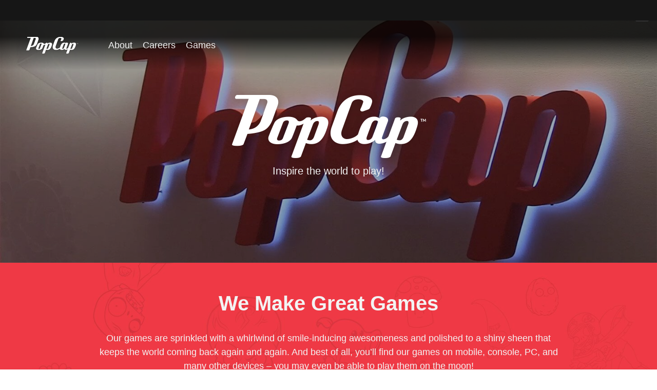

--- FILE ---
content_type: text/html; charset=UTF-8
request_url: https://www.ea.com/ea-studios/popcap?p=2?p=2
body_size: 12232
content:


<!DOCTYPE html>
<html lang="en" dir="ltr" wf-loading>
    <head>
        
    
<meta charset="utf-8">
<meta name="viewport" content="width=device-width,initial-scale=1">
<link rel="shortcut icon" type="image/png" href="/assets/images/favicon.png">


    <script>
        window.newrelicAttributes = {
            accountId: "1796917",
            trustKey: "1796917",
            agentId: "149134891",
            licenseKey: "f701a6c63c",
            applicationId: "149134891"
        };
    </script>
    <script src="/newrelic.js"></script>



<!-- Compliant Google Optimize -->
<script>
        (() => {
            const getPrivacyCookie = () => {
                const privacyCookie = document.cookie.match('(^|;)\\s*cmapi_cookie_privacy\\s*=\\s*([^;]+)');

                return privacyCookie ? privacyCookie.pop() : null;
            };

            const getBehaviorCookie = () => {
                const behaviorCookie = document.cookie.match('(^|;)\\s*notice_behavior\\s*=\\s*([^;]+)');

                return behaviorCookie ? behaviorCookie.pop() : null;
            };

            const hasOptedIn = () => {
                const behaviorCookie = getBehaviorCookie();
                const privacyCookie = getPrivacyCookie();

                return behaviorCookie && behaviorCookie.match(/^none$/) || privacyCookie && privacyCookie.match(/2|3/);
            }

            const appendOptimize = () => {
                const head = document.getElementsByTagName('head')[0];

                if (head) {
                    const script = document.createElement('script');

                    script.src = 'https://www.googleoptimize.com/optimize.js?id=GTM-M6BQF2W';
                    script.id = "google-optimize"
                    head.append(script);
                }
            };

            const removeOptimize = () => {
                const head = document.getElementsByTagName('head')[0];
                const optimizeScript = document.getElementById('google-optimize');

                if (head && optimizeScript) {
                    head.removeChild(optimizeScript);
                }
            }

            /**
             * Append or remove Google Optimize script to head,
             * depending on whether user's cookie preferences
             * have opted in and Google Optimize script already
             * exists in head.
             */
            const handleConsentDecision = () => {
                const googleOptimizeScript = document.getElementById('google-optimize');
                if (hasOptedIn() && !googleOptimizeScript) {
                    appendOptimize();
                } else if (!hasOptedIn() && googleOptimizeScript) {
                    removeOptimize();
                }
            }

            /**
             * Callbacks will occur in the form of a PostMessage event. This code listens for the
             * appropriately formatted PostMessage event, gets the new consent decision, and then sets
             * the new cookie preferences.
             */
            const handlePreferencesUpdated = (e) => {
                try {
                    const { capabilities, action } = JSON.parse(e.data).PrivacyManagerAPI || {};
                    if (capabilities && action === 'getConsentDecision') {
                        handleConsentDecision();
                    }
                } catch (error) {
                    console.error(error);
                }
            }

            /**
             * Registers with the TrustArc Content Manager (CM) API to receive callbacks when
             * a preference update occurs, and initialized dispatched preferences array to
             * the user's current preferences. You must wait for the CM API (PrivacyManagerAPI object)
             * to exist on the page before registering.
             */
            const CMICallbackRegister = () => {
                const interval = setInterval(() => {
                    if (window.PrivacyManagerAPI && interval) {
                        const apiObject = {
                            PrivacyManagerAPI: {
                                action: 'getConsentDecision',
                                timestamp: new Date().getTime(),
                                self: window.location.host
                            }
                        };
                        window.top.postMessage(JSON.stringify(apiObject), '*');
                        clearInterval(interval);
                    }
                }, 50);
            }

            /**
             * Listener registers a message callback on the TrustArc Content Manager when
             * user's cookie preferences are updated and adds an event listener
             * on the message events that occur when said preference updates occur.
             */
            const trustArcScriptLoadListener = () => {
                if (typeof window.truste === 'object') {
                    CMICallbackRegister();
                    window.addEventListener('message', handlePreferencesUpdated);
                }
            }

            window.addEventListener('load', trustArcScriptLoadListener);
            const behaviorCookie = getBehaviorCookie();

            if (behaviorCookie === null) {
                // wait for TrustArc script to load before checking cookies
                let numIntervals = 0;
                const scriptLoadInterval = setInterval( () => {
                    if(getBehaviorCookie()) {
                        handleConsentDecision();
                        clearInterval(scriptLoadInterval);
                    }
                    // Stop running interval after 8 times (8x the documented 500ms it
                    // should take to load the TrustArc script on the BE) to prevent running forever
                    if (++numIntervals >= 10) {
                        clearInterval(scriptLoadInterval);
                    }
                } , 500);
            } else {
                handleConsentDecision();
            }
        })();
</script>
    <!-- End Compliant Google Optimize -->


<!-- Google Tag Manager -->
<script>
    (function(w, d, s, l) {
        w[l] = w[l] || [];
        w[l].push({
            'gtm.start': new Date().getTime(),
            event: 'gtm.js'
        });

        var f = d.getElementsByTagName(s)[0];
        var j = d.createElement(s);
        var dl = l !== 'dataLayer' ? '&l=' + l : '';

        j.async = true;
        j.src = 'https://www.googletagmanager.com/gtm.js?id=GTM-TG32RCX' + dl;
        f.parentNode.insertBefore(j, f);
    })(window, document, 'script', 'dataLayer');
</script>
<!-- End Google Tag Manager -->



<style>
    [unresolved] {
        visibility: hidden !important;
    }
</style>


<noscript>
    <style>
        [unresolved] {
            visibility: visible !important;
        }
    </style>
</noscript>

<style>
    body {
        margin: 0;
    }

    .image img {
        max-width: 100%;
    }
</style>


<script>
    
    if (!CSS.supports('width', 'calc((var(--test))')) {
        window.ShadyCSS = {
            shimcssproperties: true
        };
    }

    document.addEventListener('nds.typeKit.active', function() {
        document.querySelector('html').removeAttribute('wf-loading');
    });
</script>

<script src="//unpkg.com/@webcomponents/webcomponentsjs@2.2.7/webcomponents-loader.js"
    integrity="sha384-3HK5hxQbkFqOIxMbpROlRmRtYl2LBZ52t+tqcjzsmr9NJuOWQxl8RgQSyFvq2lhy"
    crossorigin="anonymous"></script>
<script src="//cdnjs.cloudflare.com/ajax/libs/masonry/4.2.2/masonry.pkgd.min.js"
    integrity="sha384-GNFwBvfVxBkLMJpYMOABq3c+d3KnQxudP/mGPkzpZSTYykLBNsZEnG2D9G/X/+7D"
    crossorigin="anonymous"></script>
<script src="//w.soundcloud.com/player/api.js"></script>






<script>
    window.nds = window.nds || {};
    window.nds.componentUrlPrefix = '//pl.ea.com/release/4.69.2/elements/ea-elements.min.js'.substring(0, '//pl.ea.com/release/4.69.2/elements/ea-elements.min.js'.lastIndexOf('/') + 1);
    window.nds.contentfulUrl = 'https://contentful-proxy.juno.ea.com/graphql';
    window.nds.salUrl = 'https://service-aggregation-layer.juno.ea.com/graphql';
    window.nds.useApq = true;
    window.nds.salClientId = 'eacom-fe';
    window.nds.xGameDistMethod = 'eacom';
    window.nds.lockboxGameId = 'eacom';
    window.nds.lockboxInvoiceSource = 'EACOM-STORE-WEB-%countryCode%';
    window.nds.lockboxExternalPaymentPath = '/lockbox-external-payment';
</script>



<script type="module" src="//pl.ea.com/release/4.69.2/elements/ea-elements.min.js"></script>
<script nomodule defer src="//pl.ea.com/release/4.69.2/elements/ea-elements.min.js"></script>



    
        
    

<style>
    @font-face {
    font-family: 'ElectronicArtsDisplay';
    src: url(/assets/fonts/display/ElectronicArtsDisplay-Regular.woff2) format('woff');
    font-weight: 400;
    font-style: normal;
}
@font-face {
    font-family: 'ElectronicArtsDisplay';
    src: url(/assets/fonts/display/ElectronicArtsDisplay-Bold.woff2) format('woff');
    font-weight: 600;
    font-style: normal;
}
@font-face {
    font-family: 'ElectronicArtsText';
    src: url(/assets/fonts/text/ElectronicArtsText-Light.woff2) format('woff');
    font-weight: 300;
    font-style: normal;
}
@font-face {
    font-family: 'ElectronicArtsText';
    src: url(/assets/fonts/text/ElectronicArtsText-LightItalic.woff2) format('woff');
    font-weight: 300;
    font-style: italic;
}
@font-face {
    font-family: 'ElectronicArtsText';
    src: url(/assets/fonts/text/ElectronicArtsText-Regular.woff2) format('woff');
    font-weight: 400;
    font-style: normal;
}
@font-face {
    font-family: 'ElectronicArtsText';
    src: url(/assets/fonts/text/ElectronicArtsText-Italic.woff2) format('woff');
    font-weight: 400;
    font-style: italic;
}
@font-face {
    font-family: 'ElectronicArtsText';
    src: url(/assets/fonts/text/ElectronicArtsText-Bold.woff2) format('woff');
    font-weight: 600;
    font-style: normal;
}
@font-face {
    font-family: 'ElectronicArtsText';
    src: url(/assets/fonts/text/ElectronicArtsText-BoldItalic.woff2) format('woff');
    font-weight: 600;
    font-style: italic;
}

</style>






    <title>PopCap Studios - Official EA Site</title>
    


<meta property="og:type" content="article">
<meta property="og:title" content="PopCap Studios - Official EA Site">
<meta property="og:description" content="Our games are sprinkled with a whirlwind of smile-inducing awesomeness and polished to a shiny sheen that keeps the world coming back again and again. And best of all, you’ll find our games on mobile, console, PC, and many other devices – you may even be able to play them on the moon!">

    <meta property="og:url" content="https://www.ea.com/ea-studios/popcap">

<meta property="og:site_name" content="Electronic Arts Inc.">

    <meta property="og:image" content="https://media.contentapi.ea.com/content/dam/eacom/popcap/images/2017/08/popcap-featured-image.png.adapt.crop191x100.1200w.png">


    <meta property="og:image:width" content="1200">
    <meta property="og:image:height" content="628">


<meta name="description" content="Our games are sprinkled with a whirlwind of smile-inducing awesomeness and polished to a shiny sheen that keeps the world coming back again and again. And best of all, you’ll find our games on mobile, console, PC, and many other devices – you may even be able to play them on the moon!">
<meta name="author" content="Electronic Arts">
<meta property="article:modified_time" content="2017-10-19T23:51:40Z">
<meta property="article:published_time" content="2017-02-14T00:29:23Z">





<meta name="twitter:card" content="summary_large_image">
<meta name="twitter:site" content="@ea">
<meta name="twitter:title" content="PopCap Studios - Official EA Site">
<meta name="twitter:description" content="Our games are sprinkled with a whirlwind of smile-inducing awesomeness and polished to a shiny sheen that keeps the world coming back again and again. And best of all, you’ll find our games on mobile, console, PC, and many other devices – you may even be able to play them on the moon!">

    <meta name="twitter:image" content="https://media.contentapi.ea.com/content/dam/eacom/popcap/images/2017/08/popcap-featured-image.png.adapt.crop16x9.1023w.png">

<meta name="twitter:creator" content="@ea">

<script type="application/ld+json">
{
    "@context": "http://schema.org",
    "@type": "Article",
     
"image": {
    "@type": "ImageObject",
    "url": "https://media.contentapi.ea.com/content/dam/eacom/popcap/images/2017/08/popcap-featured-image.png.adapt.crop191x100.1200w.png"
},
 
    "author": {
      "@type": "Organization",
      "name": "Electronic Arts",
      "sameAs": "https://en.wikipedia.org/wiki/Electronic_Arts"
    },
    "publisher": {
        "@type": "Organization",
        "name": "Electronic Arts",
        "sameAs": "https://en.wikipedia.org/wiki/Electronic_Arts",
        "logo": {
            "@type": "ImageObject",
            "url": "https://media.contentapi.ea.com/content/dam/ea/EA_logo.png",
            "width": 60,
            "height": 60
        }
    },
    "inLanguage": "en",
    "description": "Our games are sprinkled with a whirlwind of smile-inducing awesomeness and polished to a shiny sheen that keeps the world coming back again and again. And best of all, you’ll find our games on mobile, console, PC, and many other devices – you may even be able to play them on the moon!",
    "datePublished": "2017-02-14T00:29:23Z",
    "dateModified": "2017-10-19T23:51:40Z",
    "headline": "PopCap Studios - Official EA Site",
    "url": "https://www.ea.com/ea-studios/popcap"
}
</script>



    </head>
    <body unresolved>
        
    


<custom-style><style include="ea-shared-styles-base-common"></style></custom-style>
<custom-style><style include="ea-shared-styles-base-headings"></style></custom-style>
<custom-style><style include="ea-shared-styles-base-lists"></style></custom-style>
<custom-style><style include="ea-shared-styles-base-links"></style></custom-style>
<custom-style><style include="ea-shared-styles-base-images"></style></custom-style>
<custom-style><style include="ea-shared-styles-typography-headings"></style></custom-style>
<custom-style><style include="ea-shared-styles-typography-paragraphs"></style></custom-style>
<custom-style><style include="ea-shared-styles-typography-labels"></style></custom-style>


    
        
            <custom-style>
                <style>
                    html {
                        
                            --ea-theme-color: #FF313F;
                        
                            --ea-theme-dark-gradient: #FF313F;
                        
                            --ea-theme-light-gradient: #FF4855;
                        
                    }
                </style>
            </custom-style>
        
    



<ea-elements-loader elements="ea-network-nav, ea-player, ea-type-kit">
</ea-elements-loader>


    <ea-network-nav
        unresolved
        userData="/user-data"
        content="//nds-network-nav.ea.com//en-us/network-nav"
        login-url="/login"
        logout-url="/logout"
            
                
                    
                        hide-logo
                    
                
            
    ></ea-network-nav>







    
        
            
                
<ea-elements-loader elements="ea-local-nav-advanced, ea-link">
</ea-elements-loader>
<ea-local-nav-advanced
    
    
        home-text="Home"
        home-tooltip=""
        home-link="/studios/popcap"
    
    
        logo-image="https://media.contentapi.ea.com/content/dam/eacom/en-us/common/popcap-top-hero-popcap-logo.png"
        
            logo-tooltip=""
        
    
    
        theme="light"
    
    
        shelf-type="scrim"
    
    
        open-drawer-text="Menu"
    
    
        close-drawer-text="Close"
    
    
    

    

    

    

    

    

    
    unresolved
>
    

    

    
        <a title="" href="/studios/popcap">
            Home
            
                <img
                    src="https://media.contentapi.ea.com/content/dam/eacom/en-us/common/popcap-top-hero-popcap-logo.png"
                    
                />
            
        </a>
    

    
        
            
                <ea-link
                    slot="local-nav-shelf-link"
                    class="eapl-local-nav__shelf-link"
                    text-color="dark"
                    link-href="/studios/popcap/about"
                    link-title=""
                    link-text="About"
                    unresolved
                >
                    <a href="/studios/popcap/about">About</a>
                </ea-link>
            
        
    
        
            
                <ea-link
                    slot="local-nav-shelf-link"
                    class="eapl-local-nav__shelf-link"
                    text-color="dark"
                    link-href="/studios/popcap/careers"
                    link-title=""
                    link-text="Careers"
                    unresolved
                >
                    <a href="/studios/popcap/careers">Careers</a>
                </ea-link>
            
        
    
        
            
                <ea-link
                    slot="local-nav-shelf-link"
                    class="eapl-local-nav__shelf-link"
                    text-color="dark"
                    link-href="/studios/popcap/games"
                    link-title=""
                    link-text="Games"
                    unresolved
                >
                    <a href="/studios/popcap/games">Games</a>
                </ea-link>
            
        
    

    
        
            

    <ea-elements-loader elements="ea-link">
    </ea-elements-loader>
    <ea-link
        
            slot="local-nav-drawer-link"
        
        class="eapl-local-nav__drawer-link"
        link-href="/studios/popcap/about"
        link-title=""
        link-text="About"
        text-color="dark"
        unresolved
    >
        <a href="/studios/popcap/about">About</a>
    </ea-link>


        
            

    <ea-elements-loader elements="ea-link">
    </ea-elements-loader>
    <ea-link
        
            slot="local-nav-drawer-link"
        
        class="eapl-local-nav__drawer-link"
        link-href="/studios/popcap/careers"
        link-title=""
        link-text="Careers"
        text-color="dark"
        unresolved
    >
        <a href="/studios/popcap/careers">Careers</a>
    </ea-link>


        
            

    <ea-elements-loader elements="ea-link">
    </ea-elements-loader>
    <ea-link
        
            slot="local-nav-drawer-link"
        
        class="eapl-local-nav__drawer-link"
        link-href="/studios/popcap/games"
        link-title=""
        link-text="Games"
        text-color="dark"
        unresolved
    >
        <a href="/studios/popcap/games">Games</a>
    </ea-link>


        
    

    
</ea-local-nav-advanced>

            
        
    





<main>
    


<ea-elements-loader elements="ea-section">
</ea-elements-loader>
<ea-section
    unresolved
    slot="section"
    
    
        type="full-bleed"
    
    
        layout="100"
    
    
    
        background-color="none"
    
    
    
        background-overflow="visible"
    
    
        spacing-top="none"
    
    
        spacing-bottom="none"
    
    
    
    
    
>
    
    


<ea-section-column
    slot="section-column"
    
        indent-left=""
    
    
        indent-right=""
    
    
        text-align="left"
    
    
    
        mobile-order="0"
    
    
>
    
<ea-elements-loader elements="ea-hero">
</ea-elements-loader>
<ea-hero
    
        layout="medium"
    
    
        text-position="center"
    
    
        text-align="center"
    
    
        text-color="light"
    
    
    
    
    
    
    
        background-color="light"
    
    
    
    
    
        subtitle-text="Inspire the world to play!"
    
    
    
        image-smallest="https://media.contentapi.ea.com/content/dam/eacom/en-us/migrated-images/2017/02/popcap-top-hero-ea-hero-popcap-m.jpg.adapt.crop3x5.320w.jpg"
        image-small="https://media.contentapi.ea.com/content/dam/eacom/en-us/migrated-images/2017/02/popcap-top-hero-ea-hero-popcap-m.jpg.adapt.crop3x5.767w.jpg"
        image-medium="https://media.contentapi.ea.com/content/dam/eacom/en-us/migrated-images/2017/02/popcap-top-hero-ea-hero-popcap-m.jpg.adapt.crop2x1.1023w.jpg"
        image-large="https://media.contentapi.ea.com/content/dam/eacom/en-us/migrated-images/2017/02/popcap-top-hero-ea-hero-popcap-m.jpg.adapt.crop5x2.1455w.jpg"
        image-largest="https://media.contentapi.ea.com/content/dam/eacom/en-us/migrated-images/2017/02/popcap-top-hero-ea-hero-popcap-m.jpg.adapt.crop7x2.1920w.jpg"
        image-tooltip=""
    
    
    
    
    
    
        logo-image="https://media.contentapi.ea.com/content/dam/eacom/en-us/common/popcap-top-hero-popcap-logo.png"
        logo-alt=""
    
    
    
    
    
    
    
    
    
        spacing-bottom="medium"
    
    
    
        scrim-color="dark"
    
    
        scrim-opacity="medium"
    
    
    unresolved
    
        custom-styles="{}"
    
    
    
    
>
    
    
        <h2>Inspire the world to play!</h2>
    
    
    
    
        <img
            src="https://media.contentapi.ea.com/content/dam/eacom/en-us/migrated-images/2017/02/popcap-top-hero-ea-hero-popcap-m.jpg.adapt.crop3x5.320w.jpg"
            alt=""
            srcset="https://media.contentapi.ea.com/content/dam/eacom/en-us/migrated-images/2017/02/popcap-top-hero-ea-hero-popcap-m.jpg.adapt.crop3x5.320w.jpg 320w, https://media.contentapi.ea.com/content/dam/eacom/en-us/migrated-images/2017/02/popcap-top-hero-ea-hero-popcap-m.jpg.adapt.crop3x5.767w.jpg 768w, https://media.contentapi.ea.com/content/dam/eacom/en-us/migrated-images/2017/02/popcap-top-hero-ea-hero-popcap-m.jpg.adapt.crop2x1.1023w.jpg 1024w, https://media.contentapi.ea.com/content/dam/eacom/en-us/migrated-images/2017/02/popcap-top-hero-ea-hero-popcap-m.jpg.adapt.crop5x2.1455w.jpg 1320w, https://media.contentapi.ea.com/content/dam/eacom/en-us/migrated-images/2017/02/popcap-top-hero-ea-hero-popcap-m.jpg.adapt.crop7x2.1920w.jpg 1456w"
        />
    
    
    
    
    
    
        <img
            src="https://media.contentapi.ea.com/content/dam/eacom/en-us/common/popcap-top-hero-popcap-logo.png"
            
            alt=""
        />
    
    
    
    
    
    
<ea-elements-loader elements="ea-html5-video">
</ea-elements-loader>
<ea-html5-video
    slot="html5-video"
    

    

    

    

    

    

    
        webm-src="https://www.ea.com/netstorage/PopCap_WebHero.webm"
    

    
        mp4-src="https://www.ea.com/netstorage/PopCap_WebHero.mp4"
    

    

    

    
        autoplay=""
    

    

    

    
        loop=""
    

    

    

    
    unresolved
>
    
</ea-html5-video>

    
    
</ea-hero>

</ea-section-column>

    
</ea-section>

<ea-elements-loader elements="ea-section">
</ea-elements-loader>
<ea-section
    unresolved
    slot="section"
    
    
        type="railed"
    
    
        layout="100"
    
    
    
        background-color="none"
    
    
    
        background-overflow="hidden"
    
    
        spacing-top="none"
    
    
        spacing-bottom="medium"
    
    
    
    
        background-image-smallest="https://media.contentapi.ea.com/content/dam/eacom/popcap/common/popcap-about-section.jpg.adapt.320w.jpg"
        background-image-small="https://media.contentapi.ea.com/content/dam/eacom/popcap/common/popcap-about-section.jpg.adapt.768w.jpg"
        background-image-medium="https://media.contentapi.ea.com/content/dam/eacom/popcap/common/popcap-about-section.jpg.adapt.1024w.jpg"
        background-image-large="https://media.contentapi.ea.com/content/dam/eacom/popcap/common/popcap-about-section.jpg.adapt.1456w.jpg"
        background-image-largest="https://media.contentapi.ea.com/content/dam/eacom/popcap/common/popcap-about-section.jpg.adapt.1920w.jpg"
        image-tooltip=""
    
    
>
    
        <img
            src="https://media.contentapi.ea.com/content/dam/eacom/popcap/common/popcap-about-section.jpg.adapt.320w.jpg"
            alt=""
            srcset="https://media.contentapi.ea.com/content/dam/eacom/popcap/common/popcap-about-section.jpg.adapt.320w.jpg 320w, https://media.contentapi.ea.com/content/dam/eacom/popcap/common/popcap-about-section.jpg.adapt.768w.jpg 768w, https://media.contentapi.ea.com/content/dam/eacom/popcap/common/popcap-about-section.jpg.adapt.1024w.jpg 1024w, https://media.contentapi.ea.com/content/dam/eacom/popcap/common/popcap-about-section.jpg.adapt.1456w.jpg 1320w, https://media.contentapi.ea.com/content/dam/eacom/popcap/common/popcap-about-section.jpg.adapt.1920w.jpg 1456w"
        />
    
    


<ea-section-column
    slot="section-column"
    
        indent-left="1"
    
    
        indent-right="1"
    
    
        text-align="center"
    
    
    
        mobile-order="0"
    
    
>
    
<ea-elements-loader elements="ea-subheading">
</ea-elements-loader>
<ea-subheading
    unresolved
    
        type="ordered"
    
    
        layout="large"
    
    
        text-align="left"
    
    
        text-color="dark"
    
    
    
    
    
        spacing-top="medium"
    
    
        spacing-bottom="medium"
    
>
    
    
    
</ea-subheading>

<ea-elements-loader elements="ea-subheading">
</ea-elements-loader>
<ea-subheading
    unresolved
    
        type="ordered"
    
    
        layout="small"
    
    
        text-align="center"
    
    
        text-color="light"
    
    
    
        title-text="We Make Great Games"
    
    
    
        spacing-top="medium"
    
    
        spacing-bottom="medium"
    
>
    
    
        <h3>We Make Great Games</h3>
    
    
</ea-subheading>

<ea-elements-loader elements="ea-text">
</ea-elements-loader>
<ea-text
    unresolved
    slot="text"
    
        text-color="light"
    
>
    <p>Our games are sprinkled with a whirlwind of smile-inducing awesomeness and polished to a shiny sheen that keeps the world coming back again and again. And best of all, you’ll find our games on mobile, console, PC, and many other devices – you may even be able to play them on the moon!</p>

    
</ea-text>

<ea-elements-loader elements="ea-cta">
</ea-elements-loader>
<ea-cta
    
        slot="cta"
    
    
        type="standard"
    
    
    
        link-url="/studios/popcap/about"
    
    
    
        link-text="Learn More"
    
    
        icon="none"
    
    
    
        fill-color="none"
    
    
        text-color="light"
    
    
        stroke-color="light"
    
    
    
    
    
        intent="navigation"
    
    
    
    
        emphasis="primary"
    
    
    
    
    
    unresolved
>
    <a
        
            href="/studios/popcap/about"
        
        
    >
        
            Learn More
        
    </a>
</ea-cta>

<ea-elements-loader elements="ea-subheading">
</ea-elements-loader>
<ea-subheading
    unresolved
    
        type="ordered"
    
    
        layout="large"
    
    
        text-align="left"
    
    
        text-color="dark"
    
    
    
    
    
        spacing-top="medium"
    
    
        spacing-bottom="medium"
    
>
    
    
    
</ea-subheading>

</ea-section-column>

    
</ea-section>

<ea-elements-loader elements="ea-section">
</ea-elements-loader>
<ea-section
    unresolved
    slot="section"
    
    
        type="railed"
    
    
        layout="100"
    
    
    
        background-color="none"
    
    
    
        background-overflow="visible"
    
    
        spacing-top="none"
    
    
        spacing-bottom="none"
    
    
    
    
    
>
    
    


<ea-section-column
    slot="section-column"
    
    
    
        text-align="center"
    
    
    
        mobile-order="0"
    
    
>
    
<ea-elements-loader elements="ea-subheading">
</ea-elements-loader>
<ea-subheading
    unresolved
    
        type="ordered"
    
    
        layout="small"
    
    
        text-align="center"
    
    
        text-color="dark"
    
    
    
        title-text="We Are Worldwide"
    
    
    
        spacing-top="medium"
    
    
        spacing-bottom="none"
    
>
    
    
        <h3>We Are Worldwide</h3>
    
    
</ea-subheading>

<ea-elements-loader elements="ea-grid">
</ea-elements-loader>
<ea-grid
    

    type="ordered"


    tile-media-shape="circle"



    layout="4up"


    tile-type="vertical"


    tile-text-align="center"


    tile-text-color="dark"


    tile-color="none"




    hide-eyebrow



    hide-copy


    hide-ctas


    hide-brand-stroke


    hide-byline


    spacing-top="medium"


    spacing-bottom="none"




    
    
    
        tile-scrim-color="none"
    
    
        tile-scrim-opacity="medium"
    
    tile-align="center"
    
    
    
    
    
    
    
    animate-in-order=""
    animate-out-order=""
    
    unresolved
>
    
    
<ea-elements-loader elements="ea-tile">
</ea-elements-loader>
<ea-container
    slot="container"
    
        filter-key="All"
    
    >
    <ea-tile
        unresolved
        slot="tile"
        style="--ea-animation-index:0"
        
        
        
        
            media="https://media.contentapi.ea.com/content/dam/ea/Locations/seattle/50-50-seattle.jpg.adapt.crop1x1.652w.jpg"
        
        
        
        
        
            title-text="SEATTLE"
        
        
        
        
        
        
        
        

        

        

        

        tooltip=""

        

        
    >
        
            <h3>SEATTLE</h3>
        
        
        
        
        <ea-tile-copy slot="copy">
        
        </ea-tile-copy>
        
        
            
<ea-elements-loader elements="ea-cta">
</ea-elements-loader>
<ea-cta
    
        slot="cta"
    
    
        type="standard"
    
    
    
        link-url="/studios/popcap/seattle"
    
    
    
        link-text="SEATTLE"
    
    
        icon="none"
    
    
    
        fill-color="none"
    
    
        text-color="dark"
    
    
        stroke-color="dark"
    
    
    
    
    
        intent="navigation"
    
    
    
    
        emphasis="secondary"
    
    
    
    
    
    unresolved
>
    <a
        
            href="/studios/popcap/seattle"
        
        
    >
        
            SEATTLE
        
    </a>
</ea-cta>

        
        
        
    </ea-tile>
</ea-container>

<ea-elements-loader elements="ea-tile">
</ea-elements-loader>
<ea-container
    slot="container"
    
        filter-key="All"
    
    >
    <ea-tile
        unresolved
        slot="tile"
        style="--ea-animation-index:1"
        
        
        
        
            media="https://media.contentapi.ea.com/content/dam/ea/Locations/vancouver/50-50-asset/50-50-vancouver.jpg.adapt.crop1x1.652w.jpg"
        
        
        
        
        
            title-text="VANCOUVER"
        
        
        
        
        
        
        
        

        

        

        

        tooltip=""

        

        
    >
        
            <h3>VANCOUVER</h3>
        
        
        
        
        <ea-tile-copy slot="copy">
        
        </ea-tile-copy>
        
        
            
<ea-elements-loader elements="ea-cta">
</ea-elements-loader>
<ea-cta
    
        slot="cta"
    
    
        type="standard"
    
    
    
        link-url="/studios/popcap/vancouver"
    
    
    
        link-text="VANCOUVER"
    
    
        icon="none"
    
    
    
        fill-color="none"
    
    
        text-color="dark"
    
    
        stroke-color="dark"
    
    
    
    
    
        intent="navigation"
    
    
    
    
        emphasis="secondary"
    
    
    
    
    
    unresolved
>
    <a
        
            href="/studios/popcap/vancouver"
        
        
    >
        
            VANCOUVER
        
    </a>
</ea-cta>

        
        
        
    </ea-tile>
</ea-container>

<ea-elements-loader elements="ea-tile">
</ea-elements-loader>
<ea-container
    slot="container"
    
        filter-key="All"
    
    >
    <ea-tile
        unresolved
        slot="tile"
        style="--ea-animation-index:2"
        
        
        
        
            media="https://media.contentapi.ea.com/content/dam/ea/Locations/shanghai/50-50-shanghai.jpg.adapt.crop1x1.652w.jpg"
        
        
        
        
        
            title-text="SHANGHAI"
        
        
        
        
        
        
        
        

        

        

        

        tooltip=""

        

        
    >
        
            <h3>SHANGHAI</h3>
        
        
        
        
        <ea-tile-copy slot="copy">
        
        </ea-tile-copy>
        
        
            
<ea-elements-loader elements="ea-cta">
</ea-elements-loader>
<ea-cta
    
        slot="cta"
    
    
        type="standard"
    
    
    
        link-url="/studios/popcap/shanghai"
    
    
    
        link-text="SHANGHAI"
    
    
        icon="none"
    
    
    
        fill-color="none"
    
    
        text-color="dark"
    
    
        stroke-color="dark"
    
    
    
    
    
        intent="navigation"
    
    
    
    
        emphasis="secondary"
    
    
    
    
    
    unresolved
>
    <a
        
            href="/studios/popcap/shanghai"
        
        
    >
        
            SHANGHAI
        
    </a>
</ea-cta>

        
        
        
    </ea-tile>
</ea-container>

<ea-elements-loader elements="ea-tile">
</ea-elements-loader>
<ea-container
    slot="container"
    
        filter-key="All"
    
    >
    <ea-tile
        unresolved
        slot="tile"
        style="--ea-animation-index:3"
        
        
        
        
            media="https://media.contentapi.ea.com/content/dam/ea/Locations/hyderabad/16-9-asset/50-50-HYDERABAD.jpg.adapt.crop1x1.652w.jpg"
        
        
        
        
        
            title-text="HYDERABAD"
        
        
        
        
        
        
        
        

        

        

        

        tooltip=""

        

        
    >
        
            <h3>HYDERABAD</h3>
        
        
        
        
        <ea-tile-copy slot="copy">
        
        </ea-tile-copy>
        
        
            
<ea-elements-loader elements="ea-cta">
</ea-elements-loader>
<ea-cta
    
        slot="cta"
    
    
        type="standard"
    
    
    
        link-url="/studios/popcap/hyderabad"
    
    
    
        link-text="HYDERABAD"
    
    
        icon="none"
    
    
    
        fill-color="none"
    
    
        text-color="dark"
    
    
        stroke-color="dark"
    
    
    
    
    
        intent="navigation"
    
    
    
    
        emphasis="secondary"
    
    
    
    
    
    unresolved
>
    <a
        
            href="/studios/popcap/hyderabad"
        
        
    >
        
            HYDERABAD
        
    </a>
</ea-cta>

        
        
        
    </ea-tile>
</ea-container>

    


</ea-grid>

</ea-section-column>

    
</ea-section>

<ea-elements-loader elements="ea-section">
</ea-elements-loader>
<ea-section
    unresolved
    slot="section"
    
    
        type="railed"
    
    
        layout="100"
    
    
    
        background-color="none"
    
    
    
        background-overflow="visible"
    
    
        spacing-top="none"
    
    
        spacing-bottom="small"
    
    
    
    
    
>
    
    


<ea-section-column
    slot="section-column"
    
    
    
        text-align="center"
    
    
    
        mobile-order="0"
    
    
>
    
<ea-elements-loader elements="ea-subheading">
</ea-elements-loader>
<ea-subheading
    unresolved
    
        type="ordered"
    
    
        layout="small"
    
    
        text-align="center"
    
    
        text-color="dark"
    
    
    
        title-text="Our Games"
    
    
    
        spacing-top="medium"
    
    
        spacing-bottom="medium"
    
>
    
    
        <h3>Our Games</h3>
    
    
</ea-subheading>

</ea-section-column>

    
</ea-section>

<ea-elements-loader elements="ea-hero">
</ea-elements-loader>
<ea-hero
    
        layout="medium"
    
    
        text-position="center"
    
    
        text-align="center"
    
    
        text-color="light"
    
    
    
    
    
    
    
        background-color="light"
    
    
    
        eyebrow-text="The Zombies are Here"
    
    
    
    
    
        image-smallest="https://media.contentapi.ea.com/content/dam/eacom/popcap/images/2017/08/ea-hero-m-popcap-pvz2-xl.jpg.adapt.crop3x5.320w.jpg"
        image-small="https://media.contentapi.ea.com/content/dam/eacom/popcap/images/2017/08/ea-hero-m-popcap-pvz2-xl.jpg.adapt.crop3x5.767w.jpg"
        image-medium="https://media.contentapi.ea.com/content/dam/eacom/popcap/images/2017/08/ea-hero-m-popcap-pvz2-xl.jpg.adapt.crop2x1.1023w.jpg"
        image-large="https://media.contentapi.ea.com/content/dam/eacom/popcap/images/2017/08/ea-hero-m-popcap-pvz2-xl.jpg.adapt.crop5x2.1455w.jpg"
        image-largest="https://media.contentapi.ea.com/content/dam/eacom/popcap/images/2017/08/ea-hero-m-popcap-pvz2-xl.jpg.adapt.crop7x2.1920w.jpg"
        image-tooltip=""
    
    
    
    
    
    
        logo-image="https://media.contentapi.ea.com/content/dam/eacom/popcap/common/popcap-hero-m-pvz-logo.png"
        logo-alt=""
    
    
    
    
    
    
    
    
    
        spacing-bottom="none"
    
    
    
        scrim-color="dark"
    
    
        scrim-opacity="medium"
    
    
    unresolved
    
        custom-styles="{}"
    
    
    
    
>
    
    
    
    
        <h3>The Zombies are Here</h3>
    
    
        <img
            src="https://media.contentapi.ea.com/content/dam/eacom/popcap/images/2017/08/ea-hero-m-popcap-pvz2-xl.jpg.adapt.crop3x5.320w.jpg"
            alt=""
            srcset="https://media.contentapi.ea.com/content/dam/eacom/popcap/images/2017/08/ea-hero-m-popcap-pvz2-xl.jpg.adapt.crop3x5.320w.jpg 320w, https://media.contentapi.ea.com/content/dam/eacom/popcap/images/2017/08/ea-hero-m-popcap-pvz2-xl.jpg.adapt.crop3x5.767w.jpg 768w, https://media.contentapi.ea.com/content/dam/eacom/popcap/images/2017/08/ea-hero-m-popcap-pvz2-xl.jpg.adapt.crop2x1.1023w.jpg 1024w, https://media.contentapi.ea.com/content/dam/eacom/popcap/images/2017/08/ea-hero-m-popcap-pvz2-xl.jpg.adapt.crop5x2.1455w.jpg 1320w, https://media.contentapi.ea.com/content/dam/eacom/popcap/images/2017/08/ea-hero-m-popcap-pvz2-xl.jpg.adapt.crop7x2.1920w.jpg 1456w"
        />
    
    
    
    
    
    
        <img
            src="https://media.contentapi.ea.com/content/dam/eacom/popcap/common/popcap-hero-m-pvz-logo.png"
            
            alt=""
        />
    
    
    
    
    
    
    
<ea-elements-loader elements="ea-cta">
</ea-elements-loader>
<ea-cta
    
        slot="cta"
    
    
        type="standard"
    
    
    
        link-url="/studios/popcap/plants-vs-zombies"
    
    
    
        link-text="See All PvZ Games"
    
    
        icon="none"
    
    
    
        fill-color="none"
    
    
        text-color="light"
    
    
        stroke-color="light"
    
    
    
    
    
        intent="navigation"
    
    
    
    
    
    
    
    
    unresolved
>
    <a
        
            href="/studios/popcap/plants-vs-zombies"
        
        
    >
        
            See All PvZ Games
        
    </a>
</ea-cta>

    
</ea-hero>

<ea-elements-loader elements="ea-hero">
</ea-elements-loader>
<ea-hero
    
        layout="medium"
    
    
        text-position="center"
    
    
        text-align="center"
    
    
        text-color="light"
    
    
    
    
    
    
    
        background-color="light"
    
    
    
        eyebrow-text="The Original Match-3"
    
    
    
    
    
        image-smallest="https://media.contentapi.ea.com/content/dam/eacom/popcap/images/2017/08/bejeweled-banner-brightblue-hero.jpg.adapt.crop3x5.320w.jpg"
        image-small="https://media.contentapi.ea.com/content/dam/eacom/popcap/images/2017/08/bejeweled-banner-brightblue-hero.jpg.adapt.crop3x5.767w.jpg"
        image-medium="https://media.contentapi.ea.com/content/dam/eacom/popcap/images/2017/08/bejeweled-banner-brightblue-hero.jpg.adapt.crop2x1.1023w.jpg"
        image-large="https://media.contentapi.ea.com/content/dam/eacom/popcap/images/2017/08/bejeweled-banner-brightblue-hero.jpg.adapt.crop5x2.1455w.jpg"
        image-largest="https://media.contentapi.ea.com/content/dam/eacom/popcap/images/2017/08/bejeweled-banner-brightblue-hero.jpg.adapt.crop7x2.1920w.jpg"
        image-tooltip=""
    
    
    
    
    
    
        logo-image="https://media.contentapi.ea.com/content/dam/eacom/en-us/common/bejeweled-logo.png"
        logo-alt=""
    
    
    
    
    
    
    
    
    
        spacing-bottom="none"
    
    
    
        scrim-color="dark"
    
    
        scrim-opacity="medium"
    
    
    unresolved
    
        custom-styles="{}"
    
    
    
    
>
    
    
    
    
        <h3>The Original Match-3</h3>
    
    
        <img
            src="https://media.contentapi.ea.com/content/dam/eacom/popcap/images/2017/08/bejeweled-banner-brightblue-hero.jpg.adapt.crop3x5.320w.jpg"
            alt=""
            srcset="https://media.contentapi.ea.com/content/dam/eacom/popcap/images/2017/08/bejeweled-banner-brightblue-hero.jpg.adapt.crop3x5.320w.jpg 320w, https://media.contentapi.ea.com/content/dam/eacom/popcap/images/2017/08/bejeweled-banner-brightblue-hero.jpg.adapt.crop3x5.767w.jpg 768w, https://media.contentapi.ea.com/content/dam/eacom/popcap/images/2017/08/bejeweled-banner-brightblue-hero.jpg.adapt.crop2x1.1023w.jpg 1024w, https://media.contentapi.ea.com/content/dam/eacom/popcap/images/2017/08/bejeweled-banner-brightblue-hero.jpg.adapt.crop5x2.1455w.jpg 1320w, https://media.contentapi.ea.com/content/dam/eacom/popcap/images/2017/08/bejeweled-banner-brightblue-hero.jpg.adapt.crop7x2.1920w.jpg 1456w"
        />
    
    
    
    
    
    
        <img
            src="https://media.contentapi.ea.com/content/dam/eacom/en-us/common/bejeweled-logo.png"
            
            alt=""
        />
    
    
    
    
    
    
    
<ea-elements-loader elements="ea-cta">
</ea-elements-loader>
<ea-cta
    
        slot="cta"
    
    
        type="standard"
    
    
    
        link-url="/studios/popcap/bejeweled"
    
    
    
        link-text="See All Bejeweled Games"
    
    
        icon="none"
    
    
    
        fill-color="none"
    
    
        text-color="light"
    
    
        stroke-color="light"
    
    
    
    
    
        intent="navigation"
    
    
    
    
    
    
    
    
    unresolved
>
    <a
        
            href="/studios/popcap/bejeweled"
        
        
    >
        
            See All Bejeweled Games
        
    </a>
</ea-cta>

    
</ea-hero>

<ea-elements-loader elements="ea-section">
</ea-elements-loader>
<ea-section
    unresolved
    slot="section"
    
    
        type="railed"
    
    
        layout="100"
    
    
    
        background-color="none"
    
    
    
        background-overflow="visible"
    
    
        spacing-top="medium"
    
    
        spacing-bottom="none"
    
    
    
    
    
>
    
    


<ea-section-column
    slot="section-column"
    
    
    
        text-align="center"
    
    
    
        mobile-order="0"
    
    
>
    
<ea-elements-loader elements="ea-grid">
</ea-elements-loader>
<ea-grid
    

    type="ordered"


    tile-media-shape="rectangle"



    layout="2up"


    tile-type="vertical"


    tile-text-align="center"


    tile-text-color="dark"


    tile-color="none"




    hide-eyebrow



    hide-copy


    hide-ctas


    hide-brand-stroke


    hide-byline


    spacing-top="medium"


    spacing-bottom="medium"




    
    
    
        tile-scrim-color="none"
    
    
        tile-scrim-opacity="low"
    
    tile-align="center"
    
    
    
    
    
    
    
    animate-in-order=""
    animate-out-order=""
    
    unresolved
>
    
    
<ea-elements-loader elements="ea-tile">
</ea-elements-loader>
<ea-container
    slot="container"
    
        filter-key="All"
    
    >
    <ea-tile
        unresolved
        slot="tile"
        style="--ea-animation-index:0"
        
        
        
        
            media="https://media.contentapi.ea.com/content/dam/eacom/en-us/migrated-images/2017/02/homepage-tile-ea-2gridup-tile-popcap-jobs.jpg.adapt.crop16x9.652w.jpg"
        
        
        
        
        
            title-text="Jobs at PopCap"
        
        
        
        
        
        
        
        

        

        

        

        tooltip=""

        

        
    >
        
            <h3>Jobs at PopCap</h3>
        
        
        
        
        <ea-tile-copy slot="copy">
        
        </ea-tile-copy>
        
        
            
<ea-elements-loader elements="ea-cta">
</ea-elements-loader>
<ea-cta
    
        slot="cta"
    
    
        type="standard"
    
    
    
        link-url="/studios/popcap/careers"
    
    
    
        link-text=" "
    
    
        icon="none"
    
    
    
        fill-color="none"
    
    
        text-color="dark"
    
    
        stroke-color="dark"
    
    
    
    
    
        intent="navigation"
    
    
    
    
        emphasis="primary"
    
    
    
    
    
    unresolved
>
    <a
        
            href="/studios/popcap/careers"
        
        
    >
        
             
        
    </a>
</ea-cta>

        
        
        
    </ea-tile>
</ea-container>

<ea-elements-loader elements="ea-tile">
</ea-elements-loader>
<ea-container
    slot="container"
    
        filter-key="All"
    
    >
    <ea-tile
        unresolved
        slot="tile"
        style="--ea-animation-index:1"
        
        
        
        
            media="https://media.contentapi.ea.com/content/dam/eacom/en-us/migrated-images/2017/02/homepage-tile-ea-2gridup-tile-popcap-help.jpg.adapt.crop16x9.652w.jpg"
        
        
        
        
        
            title-text="Get Help"
        
        
        
        
        
        
        
        

        

        

        

        tooltip=""

        

        
    >
        
            <h3>Get Help</h3>
        
        
        
        
        <ea-tile-copy slot="copy">
        
        </ea-tile-copy>
        
        
            
<ea-elements-loader elements="ea-cta">
</ea-elements-loader>
<ea-cta
    
        slot="cta"
    
    
        type="standard"
    
    
    
        link-url="https://help.ea.com/en/search/?q=popcap"
    
    
    
        link-text=" "
    
    
        icon="none"
    
    
    
        fill-color="none"
    
    
        text-color="dark"
    
    
        stroke-color="dark"
    
    
    
    
    
        intent="navigation"
    
    
    
    
        emphasis="primary"
    
    
    
    
    
    unresolved
>
    <a
        
            href="https://help.ea.com/en/search/?q=popcap"
        
        
    >
        
             
        
    </a>
</ea-cta>

        
        
        
    </ea-tile>
</ea-container>

    


</ea-grid>

</ea-section-column>

    
</ea-section>

<ea-elements-loader elements="ea-section">
</ea-elements-loader>
<ea-section
    unresolved
    slot="section"
    
    
        type="full-bleed"
    
    
        layout="100"
    
    
    
        background-color="none"
    
    
    
        background-overflow="visible"
    
    
        spacing-top="none"
    
    
        spacing-bottom="none"
    
    
    
    
    
>
    
    


<ea-section-column
    slot="section-column"
    
        indent-left=""
    
    
        indent-right=""
    
    
        text-align="left"
    
    
    
        mobile-order="0"
    
    
>
    
<ea-elements-loader elements="ea-hero">
</ea-elements-loader>
<ea-hero
    
        layout="medium"
    
    
        text-position="center"
    
    
        text-align="center"
    
    
        text-color="light"
    
    
    
    
    
    
    
        background-color="light"
    
    
    
    
        title-text="Life at PopCap"
    
    
        subtitle-text="Discover the inside scoop on the most fun-tastic games company."
    
    
    
        image-smallest="https://media.contentapi.ea.com/content/dam/eacom/en-us/migrated-images/2017/02/popcap-bottom-hero-seattle-m.jpg.adapt.crop3x5.320w.jpg"
        image-small="https://media.contentapi.ea.com/content/dam/eacom/en-us/migrated-images/2017/02/popcap-bottom-hero-seattle-m.jpg.adapt.crop3x5.767w.jpg"
        image-medium="https://media.contentapi.ea.com/content/dam/eacom/en-us/migrated-images/2017/02/popcap-bottom-hero-seattle-m.jpg.adapt.crop2x1.1023w.jpg"
        image-large="https://media.contentapi.ea.com/content/dam/eacom/en-us/migrated-images/2017/02/popcap-bottom-hero-seattle-m.jpg.adapt.crop5x2.1455w.jpg"
        image-largest="https://media.contentapi.ea.com/content/dam/eacom/en-us/migrated-images/2017/02/popcap-bottom-hero-seattle-m.jpg.adapt.crop7x2.1920w.jpg"
        image-tooltip=""
    
    
    
    
    
    
    
    
    
    
    
    
    
    
        spacing-bottom="medium"
    
    
    
        scrim-color="dark"
    
    
        scrim-opacity="medium"
    
    
    unresolved
    
        custom-styles="{}"
    
    
    
    
>
    
        <h1>Life at PopCap</h1>
    
    
        <h2>Discover the inside scoop on the most fun-tastic games company.</h2>
    
    
    
    
        <img
            src="https://media.contentapi.ea.com/content/dam/eacom/en-us/migrated-images/2017/02/popcap-bottom-hero-seattle-m.jpg.adapt.crop3x5.320w.jpg"
            alt=""
            srcset="https://media.contentapi.ea.com/content/dam/eacom/en-us/migrated-images/2017/02/popcap-bottom-hero-seattle-m.jpg.adapt.crop3x5.320w.jpg 320w, https://media.contentapi.ea.com/content/dam/eacom/en-us/migrated-images/2017/02/popcap-bottom-hero-seattle-m.jpg.adapt.crop3x5.767w.jpg 768w, https://media.contentapi.ea.com/content/dam/eacom/en-us/migrated-images/2017/02/popcap-bottom-hero-seattle-m.jpg.adapt.crop2x1.1023w.jpg 1024w, https://media.contentapi.ea.com/content/dam/eacom/en-us/migrated-images/2017/02/popcap-bottom-hero-seattle-m.jpg.adapt.crop5x2.1455w.jpg 1320w, https://media.contentapi.ea.com/content/dam/eacom/en-us/migrated-images/2017/02/popcap-bottom-hero-seattle-m.jpg.adapt.crop7x2.1920w.jpg 1456w"
        />
    
    
    
    
    
    
    
    
    
    
    
    
<ea-elements-loader elements="ea-cta">
</ea-elements-loader>
<ea-cta
    
        slot="cta"
    
    
        type="standard"
    
    
    
        link-url="/studios/popcap/about"
    
    
    
        link-text="Learn About Us"
    
    
        icon="none"
    
    
    
        fill-color="brand"
    
    
        text-color="light"
    
    
        stroke-color="none"
    
    
    
    
    
        intent="navigation"
    
    
    
    
    
    
    
    
    unresolved
>
    <a
        
            href="/studios/popcap/about"
        
        
    >
        
            Learn About Us
        
    </a>
</ea-cta>

    
</ea-hero>

</ea-section-column>

    
</ea-section>

<ea-elements-loader elements="ea-modal">
</ea-elements-loader>
<ea-modal
    modal
    restore-focus-on-close
    unresolved
    
        id="1"
    
    
        theme="light"
    
    
>
    
<ea-elements-loader elements="ea-youtube">
</ea-elements-loader>
<ea-youtube
    unresolved
    slot="youtube"
    video-id="tLwRn0oI0C4"
    
    
        playlist=""
    
    
    
        default-age-gate=""
    
    theme="light"
    icon-theme="light"
    autoplay="0"
    controls="1"
    rel="1"
    annotations="1"
    hide-info="0"
    age-gate-alignment="center-left"
    age-gate-message="This video is age-restricted and only available on Youtube."
    more-link-text="Learn More"
    more-link-url="https://support.google.com/youtube/answer/2802167?hl=en"
    watch-link-text="Watch on Youtube"
    
        cover-image-smallest="https://media.contentapi.ea.com/content/dam/eacom/en-us/video-migrated/2016/06/plants-vs-zombies-heroes-launch-trailer.youtube/subassets/poster.jpg.adapt.crop16x9.320w.jpg"
        cover-image-small="https://media.contentapi.ea.com/content/dam/eacom/en-us/video-migrated/2016/06/plants-vs-zombies-heroes-launch-trailer.youtube/subassets/poster.jpg.adapt.crop16x9.767w.jpg"
        cover-image-medium="https://media.contentapi.ea.com/content/dam/eacom/en-us/video-migrated/2016/06/plants-vs-zombies-heroes-launch-trailer.youtube/subassets/poster.jpg.adapt.crop16x9.1023w.jpg"
        cover-image-large="https://media.contentapi.ea.com/content/dam/eacom/en-us/video-migrated/2016/06/plants-vs-zombies-heroes-launch-trailer.youtube/subassets/poster.jpg.adapt.crop16x9.1455w.jpg"
        cover-image-largest="https://media.contentapi.ea.com/content/dam/eacom/en-us/video-migrated/2016/06/plants-vs-zombies-heroes-launch-trailer.youtube/subassets/poster.jpg.adapt.crop16x9.1920w.jpg"
        cover-image-tooltip=""
        button-color="dark"
    
>
    
    
        
            
                
        <div itemscope itemtype="http://schema.org/VideoObject">
            <link itemprop="url" href="https://www.youtube.com/watch?v=tLwRn0oI0C4">
            
                <link itemprop="thumbnailUrl" href="https://media.contentapi.ea.com/content/dam/eacom/en-us/video-migrated/2016/06/plants-vs-zombies-heroes-launch-trailer.youtube/subassets/poster.jpg.adapt.crop16x9.1920w.jpg">
            
        </div>
    
            
        
    
</ea-youtube>

</ea-modal>




    
        
            
                

    

    <div>
        <style>
.asset-first .eapl-section-column-50:nth-of-type(2),
.copy-first .eapl-section-column-50:nth-of-type(1),
.copy-copy .eapl-section-column-50 {
    width: 90%;
    margin: 0 auto;
    padding: 3rem 0;
}

@media screen and (min-width: 768px) {
    ea-section ea-section-column.eapl-section-column-50 {
        align-self: center;
        margin: 0;
        width: 50%;
        overflow: hidden;
    }
    .copy-copy ea-section ea-section-column.eapl-section-column-50 {
        align-self: start;
    }

    .asset-first .eapl-section-column-50:nth-of-type(2),
    .copy-first .eapl-section-column-50:nth-of-type(1),
    .copy-copy .eapl-section-column-50  {
        padding: 0 2rem;
        margin: 0;
        width: 50%;
    }
    .dx-video-asset ea-media ea-html5-video {
        margin-bottom: -10px;
    }
}
@media screen and (min-width: 1024px) {
    .asset-first .eapl-section-column-50:nth-of-type(2),
    .copy-first .eapl-section-column-50:nth-of-type(1),
    .copy-copy .eapl-section-column-50  {
        padding: 0 6rem;
    }

}
</style>
    </div>




            
                

    

    <div>
        <style>
ea-section-column.eapl-section-column-100 img,ea-section-column.eapl-section-column-50 img,ea-section-column.eapl-section-column-66 img {
max-width: 100%;
}
</style>
    </div>




            
                

    

    <div>
         <style>
.dx__anchor-nav {
    display: flex;
    align-items: stretch;
    justify-content: center;
    align-content: center;
    list-style-type: none;
    margin: 0;
    padding: 0;
}

.dx__anchor-nav__link {
    display: flex;
    align-items: center;
    font-family: var(--ea-theme-secondary-font-family);
    text-transform: uppercase;
    font-size: 1.2rem;
    line-height: 1.1;
    font-weight: bold;
    text-align: center;
    padding: 0 2rem;
    margin: 0;
    border-right: 1px solid var(--dx-anchor-nav-separator-color);
    white-space: nowrap;
}

.dx__anchor-nav__link::before {
    content: "";
}

.dx__anchor-nav__link:last-child {
    border: none;
}

.dx__anchor-nav__link a {
    text-decoration: none;
    line-height: 1;
    transition: linear all 0.25s;
    webkit-transition: all .25s linear;
    moz-transition: all .25s linear;
    ms-transition: all .25s linear;
    o-transition: all .25s linear;
    color: var(--dx-anchor-nav-color);
}

.dx__anchor-nav__link a:hover {
    transform: translatey(-2px);
    color: var(--dx-anchor-nav-hover-color);
}

@media only screen and (max-width: 1158px) {
    .dx__anchor-nav__link {
        font-size: 1rem;
        padding: 0 1.5rem;
    }
}

@media only screen and (max-width: 960px) {
    .dx__anchor-nav__link {
        font-size: 1rem;
        padding: 0 1rem;
    }
}

@media only screen and (max-width: 846px) {
    .dx__anchor-nav__link {
        font-size: 0.8rem;
        padding: 0 1rem;
    }
}

@media only screen and (max-width: 767px) {
    .dx__anchor-nav {
        flex-direction: column;
    }

    .dx__anchor-nav__link {
        display: block;
        text-transform: uppercase;
        font-size: 1.125rem;
        letter-spacing: 0.05rem;
        text-align: center;
        padding: 14px 0;
        border: none;
        border-bottom: 1px solid var(--dx-anchor-nav-separator-color);
    }
}
    </style>
    </div>




            
                

    

    <div>
        <style>
.ea-play-section {
    background: rgb(13,16,66);
background: linear-gradient(60deg, rgba(13,16,66,1) 0%, rgba(13,16,66,1) 50%, rgba(255,71,71,1) 100%);
    border: 3px solid rgb(255, 255, 255);
    border-radius: 3rem;
    width: 98%;
    margin: 3rem auto;
    padding: 0;
    position: relative;
    overflow: hidden;
}
</style>
    </div>




            
                

    


    




            
        
    



    
    <div style="display: none;"></div>
</main>
<footer role="contentinfo">
    

    
        
            
                
<ea-elements-loader elements="ea-local-footer, ea-local-links, ea-local-link, ea-social-links, ea-social-link, ea-hybrid-regional-rating">
</ea-elements-loader>
<ea-local-footer
    theme="dark"
    sal-game-slug=""
    rating-lang="en"
    unresolved
>
    <ea-local-links
        slot="local-links"
        title-text="PopCap"
        text-color="dark"
        unresolved
    >
    
        <ea-local-link
            slot="local-link"
            link-url="/games/plants-vs-zombies/plants-vs-zombies-2"
            link-title=""
            link-text="Plants vs. Zombies 2"
            text-color="dark"
            unresolved
        >
            <a
                href="/games/plants-vs-zombies/plants-vs-zombies-2"
                title=""
            >Plants vs. Zombies 2</a>
        </ea-local-link>
    
        <ea-local-link
            slot="local-link"
            link-url="/games/plants-vs-zombies/plants-vs-zombies-heroes"
            link-title=""
            link-text="Plants vs. Zombies: Heroes"
            text-color="dark"
            unresolved
        >
            <a
                href="/games/plants-vs-zombies/plants-vs-zombies-heroes"
                title=""
            >Plants vs. Zombies: Heroes</a>
        </ea-local-link>
    
        <ea-local-link
            slot="local-link"
            link-url="/games/bejeweled/bejeweled-blitz"
            link-title=""
            link-text="Bejeweled Blitz"
            text-color="dark"
            unresolved
        >
            <a
                href="/games/bejeweled/bejeweled-blitz"
                title=""
            >Bejeweled Blitz</a>
        </ea-local-link>
    
        <ea-local-link
            slot="local-link"
            link-url="http://www.pvzgw2.com/"
            link-title=""
            link-text="Plants vs. Zombies: Garden Warfare 2"
            text-color="dark"
            unresolved
        >
            <a
                href="http://www.pvzgw2.com/"
                title=""
            >Plants vs. Zombies: Garden Warfare 2</a>
        </ea-local-link>
    
    </ea-local-links>

    <ea-social-links
        slot="social-links"
        text-color="dark"
        title-text=""
        unresolved
    >
    
    </ea-social-links>

    
        
<ea-elements-loader elements="ea-studio-link">
</ea-elements-loader>
<ea-studio-link
    unresolved
    slot="studio-link"
    link-url="/studios/popcap"
    link-title=""
    
    
        image-smallest="https://media.contentapi.ea.com/content/dam/eacom/en-us/common/peggle-blast-popcap.png"
        image-small="https://media.contentapi.ea.com/content/dam/eacom/en-us/common/peggle-blast-popcap.png"
        image-medium="https://media.contentapi.ea.com/content/dam/eacom/en-us/common/peggle-blast-popcap.png"
        image-large="https://media.contentapi.ea.com/content/dam/eacom/en-us/common/peggle-blast-popcap.png"
        image-largest="https://media.contentapi.ea.com/content/dam/eacom/en-us/common/peggle-blast-popcap.png"
        image-alt=""
        
        
    
>
    <a
        href="/studios/popcap"
        title=""
    ></a>
</ea-studio-link>

    

    

    

    
        <ea-legal-disclaimer-text slot="legal-disclaimer-text">
            
        </ea-legal-disclaimer-text>
    
</ea-local-footer>

            
        
    


    

    
        
            
                
<ea-elements-loader elements="ea-network-footer, ea-network-legal, ea-link, ea-content-loader">
</ea-elements-loader>
<ea-network-footer
    theme="dark"
    
    
        logo-image="https://media.contentapi.ea.com/content/dam/eacom/common/medallion-violet.png"
        logo-tooltip="Electronics Arts Home"
    
    
        logo-link-url="https://www.ea.com"
        logo-link-text="Electronics Arts Home"
        logo-link-tooltip="Electronics Arts Home"
    
    unresolved
>
    
        <img
            src="https://media.contentapi.ea.com/content/dam/eacom/common/medallion-violet.png"
            alt=""
        />
    
    
        
            <ea-link
                slot="link"
                link-href="/games/library"
                link-title="Game Library"
                link-text="Game Library"
                text-color="dark"
                unresolved
            >
                <a
                    href="/games/library"
                    title="Game Library"
                >Game Library</a>
            </ea-link>
        
            <ea-link
                slot="link"
                link-href="/subscribe"
                link-title="Subscribe"
                link-text="Subscribe"
                text-color="dark"
                unresolved
            >
                <a
                    href="/subscribe"
                    title="Subscribe"
                >Subscribe</a>
            </ea-link>
        
            <ea-link
                slot="link"
                link-href="/redeem"
                link-title="Redeem Code"
                link-text="Redeem Code"
                text-color="dark"
                unresolved
            >
                <a
                    href="/redeem"
                    title="Redeem Code"
                >Redeem Code</a>
            </ea-link>
        
            <ea-link
                slot="link"
                link-href="/ea-app"
                link-title="EA app"
                link-text="EA app"
                text-color="dark"
                unresolved
            >
                <a
                    href="/ea-app"
                    title="EA app"
                >EA app</a>
            </ea-link>
        
            <ea-link
                slot="link"
                link-href="/about"
                link-title="About"
                link-text="About"
                text-color="dark"
                unresolved
            >
                <a
                    href="/about"
                    title="About"
                >About</a>
            </ea-link>
        
            <ea-link
                slot="link"
                link-href="/able"
                link-title="Accessibility"
                link-text="Accessibility"
                text-color="dark"
                unresolved
            >
                <a
                    href="/able"
                    title="Accessibility"
                >Accessibility</a>
            </ea-link>
        
            <ea-link
                slot="link"
                link-href="https://help.ea.com/"
                link-title="Help"
                link-text="Help"
                text-color="dark"
                unresolved
            >
                <a
                    href="https://help.ea.com/"
                    title="Help"
                >Help</a>
            </ea-link>
        
            <ea-link
                slot="link"
                link-href="https://forums.ea.com"
                link-title="Forums"
                link-text="Forums"
                text-color="dark"
                unresolved
            >
                <a
                    href="https://forums.ea.com"
                    title="Forums"
                >Forums</a>
            </ea-link>
        
    
    <ea-elements-loader elements="ea-regional-pricing-selector">
</ea-elements-loader>
<ea-regional-pricing-selector
slot="regional-pricing-selector"
theme="dark"
label-text="Regional Pricing"

unresolved
    >

    <ea-regional-pricing-selector-option
    slot="regional-pricing-selector-option"
    value="AT"
    >Austria</ea-regional-pricing-selector-option>

    <ea-regional-pricing-selector-option
    slot="regional-pricing-selector-option"
    value="BE"
    >Belgium</ea-regional-pricing-selector-option>

    <ea-regional-pricing-selector-option
    slot="regional-pricing-selector-option"
    value="BG"
    >Bulgaria</ea-regional-pricing-selector-option>

    <ea-regional-pricing-selector-option
    slot="regional-pricing-selector-option"
    value="HR"
    >Croatia</ea-regional-pricing-selector-option>

    <ea-regional-pricing-selector-option
    slot="regional-pricing-selector-option"
    value="CY"
    >Cyprus</ea-regional-pricing-selector-option>

    <ea-regional-pricing-selector-option
    slot="regional-pricing-selector-option"
    value="CZ"
    >Czech Republic</ea-regional-pricing-selector-option>

    <ea-regional-pricing-selector-option
    slot="regional-pricing-selector-option"
    value="DK"
    >Denmark</ea-regional-pricing-selector-option>

    <ea-regional-pricing-selector-option
    slot="regional-pricing-selector-option"
    value="EE"
    >Estonia</ea-regional-pricing-selector-option>

    <ea-regional-pricing-selector-option
    slot="regional-pricing-selector-option"
    value="FI"
    >Finland</ea-regional-pricing-selector-option>

    <ea-regional-pricing-selector-option
    slot="regional-pricing-selector-option"
    value="FR"
    >France</ea-regional-pricing-selector-option>

    <ea-regional-pricing-selector-option
    slot="regional-pricing-selector-option"
    value="DE"
    >Germany</ea-regional-pricing-selector-option>

    <ea-regional-pricing-selector-option
    slot="regional-pricing-selector-option"
    value="GR"
    >Greece</ea-regional-pricing-selector-option>

    <ea-regional-pricing-selector-option
    slot="regional-pricing-selector-option"
    value="HU"
    >Hungary</ea-regional-pricing-selector-option>

    <ea-regional-pricing-selector-option
    slot="regional-pricing-selector-option"
    value="IS"
    >Iceland</ea-regional-pricing-selector-option>

    <ea-regional-pricing-selector-option
    slot="regional-pricing-selector-option"
    value="IE"
    >Ireland</ea-regional-pricing-selector-option>

    <ea-regional-pricing-selector-option
    slot="regional-pricing-selector-option"
    value="IT"
    >Italy</ea-regional-pricing-selector-option>

    <ea-regional-pricing-selector-option
    slot="regional-pricing-selector-option"
    value="LV"
    >Latvia</ea-regional-pricing-selector-option>

    <ea-regional-pricing-selector-option
    slot="regional-pricing-selector-option"
    value="LI"
    >Liechtenstein</ea-regional-pricing-selector-option>

    <ea-regional-pricing-selector-option
    slot="regional-pricing-selector-option"
    value="LT"
    >Lithuania</ea-regional-pricing-selector-option>

    <ea-regional-pricing-selector-option
    slot="regional-pricing-selector-option"
    value="LU"
    >Luxembourg</ea-regional-pricing-selector-option>

    <ea-regional-pricing-selector-option
    slot="regional-pricing-selector-option"
    value="MT"
    >Malta</ea-regional-pricing-selector-option>

    <ea-regional-pricing-selector-option
    slot="regional-pricing-selector-option"
    value="NL"
    >Netherlands</ea-regional-pricing-selector-option>

    <ea-regional-pricing-selector-option
    slot="regional-pricing-selector-option"
    value="NO"
    >Norway</ea-regional-pricing-selector-option>

    <ea-regional-pricing-selector-option
    slot="regional-pricing-selector-option"
    value="PL"
    >Poland</ea-regional-pricing-selector-option>

    <ea-regional-pricing-selector-option
    slot="regional-pricing-selector-option"
    value="PT"
    >Portugal</ea-regional-pricing-selector-option>

    <ea-regional-pricing-selector-option
    slot="regional-pricing-selector-option"
    value="RO"
    >Romania</ea-regional-pricing-selector-option>

    <ea-regional-pricing-selector-option
    slot="regional-pricing-selector-option"
    value="SK"
    >Slovakia</ea-regional-pricing-selector-option>

    <ea-regional-pricing-selector-option
    slot="regional-pricing-selector-option"
    value="SL"
    >Slovenia</ea-regional-pricing-selector-option>

    <ea-regional-pricing-selector-option
    slot="regional-pricing-selector-option"
    value="ES"
    >Spain</ea-regional-pricing-selector-option>

    <ea-regional-pricing-selector-option
    slot="regional-pricing-selector-option"
    value="SE"
    >Sweden</ea-regional-pricing-selector-option>

    <ea-regional-pricing-selector-option
    slot="regional-pricing-selector-option"
    value="CH"
    >Switzerland</ea-regional-pricing-selector-option>

</ea-regional-pricing-selector>
    
<ea-elements-loader elements="ea-locale-selector">
</ea-elements-loader>
<ea-locale-selector
    slot="locale-selector"
    theme="dark"
    value="en-us"
    label-text="Language"
    
    unresolved
    >
    
        <ea-locale-selector-option
            slot="locale-selector-option"
            value="en-us"
        >United States</ea-locale-selector-option>
    
        <ea-locale-selector-option
            slot="locale-selector-option"
            value="en-gb"
        >United Kingdom</ea-locale-selector-option>
    
        <ea-locale-selector-option
            slot="locale-selector-option"
            value="en-au"
        >Australia</ea-locale-selector-option>
    
        <ea-locale-selector-option
            slot="locale-selector-option"
            value="fr-fr"
        >France</ea-locale-selector-option>
    
        <ea-locale-selector-option
            slot="locale-selector-option"
            value="de-de"
        >Deutschland</ea-locale-selector-option>
    
        <ea-locale-selector-option
            slot="locale-selector-option"
            value="it-it"
        >Italia</ea-locale-selector-option>
    
        <ea-locale-selector-option
            slot="locale-selector-option"
            value="ja-jp"
        >日本</ea-locale-selector-option>
    
        <ea-locale-selector-option
            slot="locale-selector-option"
            value="pl-pl"
        >Polska</ea-locale-selector-option>
    
        <ea-locale-selector-option
            slot="locale-selector-option"
            value="pt-br"
        >Brasil</ea-locale-selector-option>
    
        <ea-locale-selector-option
            slot="locale-selector-option"
            value="ru-ru"
        >Россия</ea-locale-selector-option>
    
        <ea-locale-selector-option
            slot="locale-selector-option"
            value="es-es"
        >España</ea-locale-selector-option>
    
        <ea-locale-selector-option
            slot="locale-selector-option"
            value="cs-cz"
        >Česká republika</ea-locale-selector-option>
    
        <ea-locale-selector-option
            slot="locale-selector-option"
            value="en-ca"
        >Canada (En)</ea-locale-selector-option>
    
        <ea-locale-selector-option
            slot="locale-selector-option"
            value="fr-ca"
        >Canada (Fr)</ea-locale-selector-option>
    
        <ea-locale-selector-option
            slot="locale-selector-option"
            value="da-dk"
        >Danmark</ea-locale-selector-option>
    
        <ea-locale-selector-option
            slot="locale-selector-option"
            value="fi-fi"
        >Suomi</ea-locale-selector-option>
    
        <ea-locale-selector-option
            slot="locale-selector-option"
            value="es-mx"
        >México</ea-locale-selector-option>
    
        <ea-locale-selector-option
            slot="locale-selector-option"
            value="nl-nl"
        >Nederland</ea-locale-selector-option>
    
        <ea-locale-selector-option
            slot="locale-selector-option"
            value="nb-no"
        >Norge</ea-locale-selector-option>
    
        <ea-locale-selector-option
            slot="locale-selector-option"
            value="sv-se"
        >Sverige</ea-locale-selector-option>
    
        <ea-locale-selector-option
            slot="locale-selector-option"
            value="zh-cn"
        >简体中文</ea-locale-selector-option>
    
        <ea-locale-selector-option
            slot="locale-selector-option"
            value="ko-kr"
        >대한민국</ea-locale-selector-option>
    
        <ea-locale-selector-option
            slot="locale-selector-option"
            value="zh-tw"
        >繁體中文</ea-locale-selector-option>
    
        <ea-locale-selector-option
            slot="locale-selector-option"
            value="tr-tr"
        >Türkiye</ea-locale-selector-option>
    
</ea-locale-selector>

    <ea-network-legal
        slot="network-legal"
        copyright-text="© 2026 Electronic Arts Inc. "
        text-color="dark"
        unresolved
    >
        
            <ea-link
                slot="link"
                link-href="http://www.ea.com/legal"
                link-title="Legal &amp; Privacy"
                link-text="Legal &amp; Privacy"
                text-color="dark"
                unresolved
            >
                <a
                    href="http://www.ea.com/legal"
                    title="Legal &amp; Privacy"
                >Legal &amp; Privacy</a>
            </ea-link>
        
            <ea-link
                slot="link"
                link-href="https://www.ea.com/terms-of-service"
                link-title="NEW User Agreement"
                link-text="User Agreement"
                text-color="dark"
                unresolved
            >
                <a
                    href="https://www.ea.com/terms-of-service"
                    title="NEW User Agreement"
                >User Agreement</a>
            </ea-link>
        
            <ea-link
                slot="link"
                link-href="https://www.ea.com/legal/privacy-and-cookie-policy"
                link-title="Privacy &amp; Cookie Policy"
                link-text="Privacy &amp; Cookie Policy"
                text-color="dark"
                unresolved
            >
                <a
                    href="https://www.ea.com/legal/privacy-and-cookie-policy"
                    title="Privacy &amp; Cookie Policy"
                >Privacy &amp; Cookie Policy</a>
            </ea-link>
        
            <ea-link
                slot="link"
                link-href="/service-updates"
                link-title="Online Service Updates"
                link-text="Online Service Updates"
                text-color="dark"
                unresolved
            >
                <a
                    href="/service-updates"
                    title="Online Service Updates"
                >Online Service Updates</a>
            </ea-link>
        
            <ea-link
                slot="link"
                link-href="/security"
                link-title="Security"
                link-text="Security"
                text-color="dark"
                unresolved
            >
                <a
                    href="/security"
                    title="Security"
                >Security</a>
            </ea-link>
        
        
            <ea-content-loader
                slot="link"
                content-url="/about/reporting-concerns-romania/geotargeted-link"
            >
            </ea-content-loader>
        
            <ea-content-loader
                slot="link"
                content-url="/about/reporting-concerns-ireland/geotargeted-link"
            >
            </ea-content-loader>
        
            <ea-content-loader
                slot="link"
                content-url="/about/notice-at-collection/geotargeted-link"
            >
            </ea-content-loader>
        
    </ea-network-legal>
    
<ea-elements-loader elements="ea-truste">
</ea-elements-loader>


    <script id="ea-trustarc-script" data-domain="ea.com" async>
        (() => {
    function createElement(id, hidden) {
        const element = document.createElement("div");

        element.id = id;
        element.hidden = hidden;

        return element;
    }

    function createScriptTag() {
        const domain = document.querySelector('#ea-trustarc-script').dataset.domain;
        const script = document.createElement("script");
        let src = `//consent.trustarc.com/notice?domain=${domain}&c=teconsent&js=nj&noticeType=bb&text=true&gtm=1&pn=1`;

        if (shouldAutoShowCookiePreferences()) {
            src = src + "&behavior=expressed";
        }

        script.src = src;
        script.setAttribute("crossorigin", "");

        return script;
    }

    function shouldAutoShowCookiePreferences() {
        const showCookiePreferencesParam = "show=cookiePreferences";
        const urlSearchParams = window.location.search.slice(1).split("&");

        return urlSearchParams.includes(showCookiePreferencesParam);
    }

    function isLocalNDS(componentUrlPrefix) {
        return componentUrlPrefix && componentUrlPrefix.includes('local');
    }

    function isNDSBranch(componentUrlPrefix) {
        return componentUrlPrefix && componentUrlPrefix.includes('branch');
    }

    function isNDSVersionGreaterOrEqual(componentUrlPrefix) {
        let ndsVersion = componentUrlPrefix && componentUrlPrefix.match('/release\/([^\/]*)/')[1];
        let isGreaterOrEqual = ndsVersion && ndsVersion.localeCompare("4.40.5", undefined, { numeric: true, sensitivity: 'base' });

        return isGreaterOrEqual >= 0;
    }

    const componentUrlPrefix = window.nds.componentUrlPrefix;

    /**
     * Check for backwards compatibility with NDS version greater or equal to when TrustArc was integrated
     */
    if (
        isLocalNDS(componentUrlPrefix) ||
        isNDSBranch(componentUrlPrefix) ||
        isNDSVersionGreaterOrEqual(componentUrlPrefix)
    )
    {
        const trustArcScript = createScriptTag();
        const elements = document.createDocumentFragment();

        elements.appendChild(createElement("consent_blackbar", false));
        elements.appendChild(createElement("teconsent", true));
        elements.appendChild(trustArcScript);

        document.body.appendChild(elements);
    }
})();

    </script>


<ea-truste
    unresolved
    slot="truste"
    
        domain="ea.com"
    
    
        multimedia-cookie-modal-enabled=""
        
            multimedia-cookie-modal-title="Multimedia Player"
        

        
            multimedia-cookie-modal-accept-button-text="Accept and Play Video"
        
        
            multimedia-cookie-modal-watch-button-text="Watch on YouTube"
        
    
>
    <div>
        
            <a href="//privacy.truste.com/privacy-seal/validation?rid=f1a11c5d-0232-4077-8498-2e69a38c1335" target="_blank">
                <img style="border: none" src="//privacy-policy.truste.com/privacy-seal/seal?rid=f1a11c5d-0232-4077-8498-2e69a38c1335" alt="TRUSTe"/>
            </a>
        
    </div>
    
        <ea-text slot="multimedia-cookie-modal-text"><p>Optional Cookies, including those that support the Multimedia Player, are currently disabled based on Your Privacy Choices settings.&nbsp;</p>
<p>Choose&nbsp;<b>Accept and Play Video</b>&nbsp;to enable the Multimedia Player, including its associated Cookies. This may involve the collection and sharing of your viewing information by YouTube for analytics and advertising purposes.</p>
<p>You can also choose to watch the video on YouTube.</p>
</ea-text>
    
</ea-truste>

</ea-network-footer>

            
        
    


</footer>
<ea-player player-endpoint="/user-data"></ea-player>


    
        
            
                
<ea-elements-loader elements="ea-modal">
</ea-elements-loader>
<ea-modal
    modal
    restore-focus-on-close
    unresolved
    
        id="eacomagegate"
    
    
        theme="dark"
    
    
>
    
<ea-elements-loader elements="ea-age-gate">
</ea-elements-loader>
<ea-age-gate
    unresolved
    slot="age-gate"
    age-gate-id="eacomagegate"
    
        age="18"
    
    
        error="You are not eligible to view this content."
    
    
    
        message="Please provide your birth date. "
    
>
    
        
<ea-elements-loader elements="ea-date-field">
</ea-elements-loader>
<ea-date-field
    
        slot="date-field"
    
    
        type="date"
    
    
    
    
    
    
        text-color="light"
    
    
    
        month-placeholder="MM"
    
    
        day-placeholder="DD"
    
    
        year-placeholder="YYYY"
    
    
    
        label-text="Enter your birthdate"
    
    
    
    
    unresolved
>
</ea-date-field>

    
    
        
<ea-elements-loader elements="ea-submit">
</ea-elements-loader>
<ea-submit
    unresolved
    
        slot="submit"
    
    
        value-text="Submit"
    
    
        text-color="light"
    
    
    
    
    
    
></ea-submit>

    
</ea-age-gate>

</ea-modal>

            
        
    




    
        
            
                <script src="//pl.ea.com/release/4.69.2/elements/browser-support.min.js"></script>
<script>
    eaBrowserSupport.requiredFeatures = 'picture';
    eaBrowserSupport.requiredHeading = 'Sorry, this browser is not supported';
    eaBrowserSupport.requiredText = 'Please download a supported browser to view this webpage.';
    eaBrowserSupport.recommendedFeatures = 'cssgrid';
    eaBrowserSupport.recommendedText = 'This browser is not recommended and the webpage may not display properly.';
    eaBrowserSupport.ctas = [{"text":"Download Chrome","url":"https://www.google.com/chrome/"},{"text":"Download Firefox","url":"https://www.mozilla.org/firefox/new/"},{"text":"Download Edge","url":"https://www.microsoft.com/edge/"}];
    eaBrowserSupport.dismissText = 'Dismiss';
    eaBrowserSupport.svgLogo = '';
    eaBrowserSupport.init();
</script>

            
        
    




    <ea-type-kit kit-url="//use.typekit.net/txn1klh.js"></ea-type-kit>


    </body>
</html>



--- FILE ---
content_type: application/javascript
request_url: https://pl.ea.com/release/4.69.2/elements/ea-algs-challenger-circuit-leaderboard-ea-algs-challenger-circuit-leaderboard-js~ea-algs-leaderboard.6a8fe7ff.690ec58c3d162f4b89ea.chunk.js
body_size: 1784
content:
(window.ndsWebpackChunkLoader=window.ndsWebpackChunkLoader||[]).push([[6],{536:function(t,e,n){"use strict";function i(t){return t.hasAttribute("hidden")||t.hasAttribute("aria-hidden")&&"false"!==t.getAttribute("aria-hidden")||"none"===t.style.display||"0"===t.style.opacity||"hidden"===t.style.visibility||"collapse"===t.style.visibility}function s(t){return"-1"!==t.getAttribute("tabindex")&&!i(t)&&!function(t){return t.hasAttribute("disabled")||t.hasAttribute("aria-disabled")&&"false"!==t.getAttribute("aria-disabled")}(t)&&(t.hasAttribute("tabindex")||(t instanceof HTMLAnchorElement||t instanceof HTMLAreaElement)&&t.hasAttribute("href")||t instanceof HTMLButtonElement||t instanceof HTMLInputElement||t instanceof HTMLTextAreaElement||t instanceof HTMLSelectElement||t instanceof HTMLIFrameElement)}const o=new Map;const r=document.createElement("template");r.innerHTML='\n\t<div id="start"></div>\n\t<div id="backup"></div>\n\t<slot></slot>\n\t<div id="end"></div>\n';class u extends HTMLElement{constructor(){super(),this.debounceId=Math.random().toString(),this._focused=!1;const t=this.attachShadow({mode:"open"});t.appendChild(r.content.cloneNode(!0)),this.$backup=t.querySelector("#backup"),this.$start=t.querySelector("#start"),this.$end=t.querySelector("#end"),this.focusLastElement=this.focusLastElement.bind(this),this.focusFirstElement=this.focusFirstElement.bind(this),this.onFocusIn=this.onFocusIn.bind(this),this.onFocusOut=this.onFocusOut.bind(this)}static get observedAttributes(){return["inactive"]}get inactive(){return this.hasAttribute("inactive")}set inactive(t){t?this.setAttribute("inactive",""):this.removeAttribute("inactive")}get focused(){return this._focused}connectedCallback(){this.$start.addEventListener("focus",this.focusLastElement),this.$end.addEventListener("focus",this.focusFirstElement),this.addEventListener("focusin",this.onFocusIn),this.addEventListener("focusout",this.onFocusOut),this.render()}disconnectedCallback(){this.$start.removeEventListener("focus",this.focusLastElement),this.$end.removeEventListener("focus",this.focusFirstElement),this.removeEventListener("focusin",this.onFocusIn),this.removeEventListener("focusout",this.onFocusOut)}attributeChangedCallback(){this.render()}focusFirstElement(){this.trapFocus()}focusLastElement(){this.trapFocus(!0)}getFocusableElements(){return function t(e,n,i,s=20,o=0){let r=[];if(o>=s)return r;const u=e=>{const r=e.assignedNodes().filter(t=>1===t.nodeType);return r.length>0?t(r[0].parentElement,n,i,s,o+1):[]},c=Array.from(e.children||[]);for(const a of c)n(a)||(i(a)&&r.push(a),null!=a.shadowRoot?r.push(...t(a.shadowRoot,n,i,s,o+1)):"SLOT"===a.tagName?r.push(...u(a)):r.push(...t(a,n,i,s,o+1)));return r}(this,i,s)}trapFocus(t){if(this.inactive)return;let e=this.getFocusableElements();e.length>0?(t?e[e.length-1].focus():e[0].focus(),this.$backup.setAttribute("tabindex","-1")):(this.$backup.setAttribute("tabindex","0"),this.$backup.focus())}onFocusIn(){this.updateFocused(!0)}onFocusOut(){this.updateFocused(!1)}updateFocused(t){!function(t,e,n){const i=o.get(n);null!=i&&window.clearTimeout(i),o.set(n,window.setTimeout(()=>{t(),o.delete(n)},e))}(()=>{this.focused!==t&&(this._focused=t,this.render())},0,this.debounceId)}render(){this.$start.setAttribute("tabindex",!this.focused||this.inactive?"-1":"0"),this.$end.setAttribute("tabindex",!this.focused||this.inactive?"-1":"0"),this.focused?this.setAttribute("focused",""):this.removeAttribute("focused")}}window.customElements.define("focus-trap",u)},557:function(t,e){var n;n=function(){return this}();try{n=n||new Function("return this")()}catch(i){"object"==typeof window&&(n=window)}t.exports=n},580:function(t,e,n){(function(e){var n=/^\s+|\s+$/g,i=/^[-+]0x[0-9a-f]+$/i,s=/^0b[01]+$/i,o=/^0o[0-7]+$/i,r=parseInt,u="object"==typeof e&&e&&e.Object===Object&&e,c="object"==typeof self&&self&&self.Object===Object&&self,a=u||c||Function("return this")(),d=Object.prototype.toString,f=Math.max,h=Math.min,l=function(){return a.Date.now()};function b(t){var e=typeof t;return!!t&&("object"==e||"function"==e)}function v(t){if("number"==typeof t)return t;if(function(t){return"symbol"==typeof t||function(t){return!!t&&"object"==typeof t}(t)&&"[object Symbol]"==d.call(t)}(t))return NaN;if(b(t)){var e="function"==typeof t.valueOf?t.valueOf():t;t=b(e)?e+"":e}if("string"!=typeof t)return 0===t?t:+t;t=t.replace(n,"");var u=s.test(t);return u||o.test(t)?r(t.slice(2),u?2:8):i.test(t)?NaN:+t}t.exports=function(t,e,n){var i,s,o,r,u,c,a=0,d=!1,p=!1,m=!0;if("function"!=typeof t)throw new TypeError("Expected a function");function E(e){var n=i,o=s;return i=s=void 0,a=e,r=t.apply(o,n)}function y(t){return a=t,u=setTimeout(L,e),d?E(t):r}function F(t){var n=t-c;return void 0===c||n>=e||n<0||p&&t-a>=o}function L(){var t=l();if(F(t))return A(t);u=setTimeout(L,function(t){var n=e-(t-c);return p?h(n,o-(t-a)):n}(t))}function A(t){return u=void 0,m&&i?E(t):(i=s=void 0,r)}function g(){var t=l(),n=F(t);if(i=arguments,s=this,c=t,n){if(void 0===u)return y(c);if(p)return u=setTimeout(L,e),E(c)}return void 0===u&&(u=setTimeout(L,e)),r}return e=v(e)||0,b(n)&&(d=!!n.leading,o=(p="maxWait"in n)?f(v(n.maxWait)||0,e):o,m="trailing"in n?!!n.trailing:m),g.cancel=function(){void 0!==u&&clearTimeout(u),a=0,i=c=s=u=void 0},g.flush=function(){return void 0===u?r:A(l())},g}}).call(this,n(557))}}]);

--- FILE ---
content_type: application/javascript
request_url: https://pl.ea.com/release/4.69.2/elements/ea-player-ea-player-js.b365f041.0e79859464d9428489d0.chunk.js
body_size: 1585
content:
(window.ndsWebpackChunkLoader=window.ndsWebpackChunkLoader||[]).push([[262,100,164,218,236,261,287,290,292,295,335,368,396],{382:function(e,t,n){"use strict";n.r(t);var s=n(526),a=(n(533),n(43)),i=n(57),r=(n(47),n(44),n(60));const{EaMixin:o,EaGoogleAnalyticsMixin:d}=window.nds;class c extends(o(a.EaElement).with(d)){static get template(){return s.a`<iron-ajax id="ajax" method="GET" on-response="_handleSuccessResponse" on-error="_handleErrorResponse" url\$="[[ playerEndpoint ]]"></iron-ajax>`}static get is(){return"ea-player"}static get properties(){return{playerEndpoint:String,playerData:{type:Object,value:()=>({})},playerDataRetrieved:{type:Boolean,value:!1}}}_getPlayerData(){this.$.ajax.generateRequest()}_handleSuccessResponse(e,t){this.playerDataRetrieved||(this.playerDataRetrieved=!0),t.response.authenticated?(this.playerData=t.response,this.dispatchEvent(new CustomEvent(r.LOGGED_IN_EVENT,{bubbles:!0,composed:!0})),this.dispatchEvent(new CustomEvent(r.PLAYER_STATE_EVENT,{bubbles:!0,composed:!0,detail:this.playerData})),this.gaEventName="/ga/user/login-success",this.gaEventPayload={userid:this.playerData.pid||this.playerData.pidId},this.gaEvent(this.gaEventName,this.gaEventPayload)):(this.playerData={},this.dispatchEvent(new CustomEvent(r.LOGGED_OUT_EVENT,{bubbles:!0,composed:!0}))),this._stateCheckHandler()}_handleErrorResponse(){this.dispatchEvent(new CustomEvent(r.LOGGED_OUT_EVENT,{bubbles:!0,composed:!0}))}_stateCheckHandler(){this.playerDataRetrieved&&(this.playerData.authenticated?(this.dispatchEvent(new CustomEvent(r.LOGGED_IN_EVENT,{bubbles:!0,composed:!0})),this.dispatchEvent(new CustomEvent(r.PLAYER_STATE_EVENT,{bubbles:!0,composed:!0,detail:this.playerData}))):this.dispatchEvent(new CustomEvent(r.LOGGED_OUT_EVENT,{bubbles:!0,composed:!0})))}constructor(){super(),this._stateCheckHandler=this._stateCheckHandler.bind(this),this._getPlayerData=this._getPlayerData.bind(this)}connectedCallback(){super.connectedCallback(),this.$.ajax.withCredentials=Object(i.isHttpsCrossOrigin)(this.playerEndpoint),document.addEventListener(r.PLAYER_STATE_CHECK_EVENT,this._stateCheckHandler),this.playerEndpoint?(this._getPlayerData(),document.addEventListener(r.PLAYER_REFRESH_EVENT,this._getPlayerData)):this.dispatchEvent(new CustomEvent(r.LOGGED_OUT_EVENT,{bubbles:!0,composed:!0}))}disconnectedCallback(){super.disconnectedCallback(),document.removeEventListener(r.PLAYER_STATE_CHECK_EVENT,this._stateCheckHandler),this.playerEndpoint&&document.removeEventListener(r.PLAYER_REFRESH_EVENT,this._getPlayerData)}}window.customElements.define(c.is,c)},43:function(e,t,n){"use strict";n.r(t),n.d(t,"EaElement",(function(){return a}));var s=n(527);n(525);class a extends s.a{static get is(){return"ea-element"}static get properties(){return{unresolved:{type:Boolean,reflectToAttribute:!0},wfLoading:{type:Boolean,value:!0,reflectToAttribute:!0},rtl:{type:Boolean,value:!1,reflectToAttribute:!0}}}_wfLoaded(){this.wfLoading=!1,this._removeEventListeners()}_removeEventListeners(){document.removeEventListener("nds.typeKit.active",this._wfLoaded)}constructor(){super(),this._wfLoaded=this._wfLoaded.bind(this)}connectedCallback(){super.connectedCallback(),this.rtl="rtl"===document.dir,this.wfLoading=void 0===window._wfLoading,this.wfLoading&&(document.documentElement.hasAttribute("wf-loading")?document.addEventListener("nds.typeKit.active",this._wfLoaded):this._wfLoaded())}disconnectedCallback(){super.disconnectedCallback(),this._removeEventListeners()}ready(){super.ready(),this.unresolved=!1}}window.customElements.define(a.is,a)},44:function(e,t,n){"use strict";n.r(t),n.d(t,"EaMixin",(function(){return a}));class s{constructor(e){this.superClass=e}with(){for(var e=arguments.length,t=new Array(e),n=0;n<e;n++)t[n]=arguments[n];return t.reduce((e,t)=>t(e),this.superClass)}}const a=e=>new s(e);window.nds=window.nds||{},window.nds.EaMixin=a},47:function(e,t,n){"use strict";n.r(t),n.d(t,"EaGoogleAnalyticsMixin",(function(){return s}));n(525);window.nds=window.nds||{};const s=e=>class extends e{static get properties(){return{gaEventName:String,gaEventPayload:Object,fireAnalyticsEnabled:{type:Boolean,value:!0}}}_fireAnalytics(){this.fireAnalyticsEnabled&&this.gaEventName&&this.gaEventPayload&&this.gaEvent(this.gaEventName,this.gaEventPayload)}gaEvent(e){var t;let n=arguments.length>1&&void 0!==arguments[1]?arguments[1]:{};n.event=e;const s=new CustomEvent("/ga/nds",{detail:n,bubbles:!0,composed:!0});if(null!==(t=window.tlm_ga)&&void 0!==t&&t.isReady())this.dispatchEvent(s);else{const e=setInterval(()=>{var t;null!==(t=window.tlm_ga)&&void 0!==t&&t.isReady()&&(this.dispatchEvent(s),clearInterval(e))},300);setTimeout(()=>{clearInterval(e)},5e3)}}gaPageView(){this.dispatchEvent(new CustomEvent("/ga/pageview",{detail:{path:window.location.href.split("://")[1]},bubbles:!0,composed:!0}))}connectedCallback(){super.connectedCallback(),this.addEventListener("click",this._fireAnalytics)}};window.nds.EaGoogleAnalyticsMixin=s},57:function(e,t,n){"use strict";n.r(t),n.d(t,"LOCALE_MATCH_REGEXP",(function(){return s})),n.d(t,"DEFAULT_LOCALE",(function(){return a})),n.d(t,"getCurrentLocale",(function(){return i})),n.d(t,"isHttpsCrossOrigin",(function(){return r}));const s=/^[a-z]{2}-[a-z]{2}$/,a="en-us",i=()=>{const e=(window.location.pathname||"").split("/")[1]||"";return e.match(s)?e:a},r=e=>{if(!e)return!1;const{origin:t,protocol:n}=window.location,{origin:s,protocol:a}=new URL(e,t);return t!==s&&"https:"===n&&"https:"===a}},60:function(e,t,n){"use strict";n.r(t),n.d(t,"LOGGED_OUT_EVENT",(function(){return s})),n.d(t,"LOGGED_IN_EVENT",(function(){return a})),n.d(t,"PLAYER_STATE_EVENT",(function(){return i})),n.d(t,"PLAYER_STATE_CHECK_EVENT",(function(){return r})),n.d(t,"PLAYER_REFRESH_EVENT",(function(){return o}));const s="logged-out",a="logged-in",i="player-state",r="player-state-check",o="player-refresh"}}]);

--- FILE ---
content_type: application/javascript
request_url: https://pl.ea.com/release/4.69.2/elements/ea-grid-ea-grid-js.31ecd969.5e35b4ea50e732f96ede.chunk.js
body_size: 7429
content:
(window.ndsWebpackChunkLoader=window.ndsWebpackChunkLoader||[]).push([[189,84,85,90,95,100,164,184,218,236,287,290,292,295,321,335,368,370,383,415],{127:function(t,e,i){"use strict";i.r(e);i(525);var a=i(527);i(45);window.nds=window.nds||{};const{getSlottedChildren:o}=window.nds;window.nds.EaQdcZeroResultMixin=t=>class extends t{static get qdcZeroResultSlotTemplate(){return a.b`
                <style>
                    .eapl-qdc-zero-message__wrapper {
                        display: none;
                    }

                    [slot="qdcZeroResultTitle"],
                    [slot="qdcZeroResultSubTitle"],
                    [slot="qdcZeroResultCta"] {
                        display: none;
                    }
                </style>
                <div class="eapl-qdc-zero-message__wrapper">
                    <slot id="qdcZeroResultTitle" name="qdcZeroResultTitle"></slot>
                    <slot id="qdcZeroResultSubTitle" name="qdcZeroResultSubTitle"></slot>
                    <slot id="qdcZeroResultCta" name="qdcZeroResultCta"></slot>
                </div>
            `}_getStyle(){return a.b`
                <style>
                    :host {
                        display: block;
                    }

                    .eapl-qdc-zero-result__wrapper {
                        align-items: center;
                        display: flex;
                        flex-direction: column;
                        margin: 72px auto;
                        text-align: center;
                    }

                    :host([theme="light"]) .eapl-qdc-zero-result__wrapper {
                        color: var(--ea-light-color);
                    }

                    :host([wf-loading]) [slot="qdcZeroResultTitle"],
                    :host([wf-loading]) [slot="qdcZeroResultSubTitle"] {
                        opacity: 0;
                    }

                    [slot="qdcZeroResultTitle"] {
                        font-family: var(--ea-theme-header-font-family);
                        font-size: var(--ea-qdc-zero-result-title-font-size-mobile, 22px);
                        font-weight: bold;
                        line-height: 1.1;
                        margin-bottom: 12px;
                    }

                    [slot="qdcZeroResultSubTitle"] {
                        font-family: var(--ea-theme-body-font-family);
                        font-size: var(--ea-qdc-zero-result-subtitle-font-size-mobile, 16px);
                        line-height: 1.2;
                        margin-bottom: 24px;
                    }

                    @media only screen and (min-width: 321px) {
                        [slot="qdcZeroResultTitle"] {
                            margin-bottom: 16px;
                        }
                    }

                    @media only screen and (min-width: 768px) {
                        .eapl-qdc-zero-result__wrapper {
                            margin: 96px auto;
                        }

                        [slot="qdcZeroResultTitle"] {
                            font-size: var(--ea-qdc-zero-result-title-font-size-tablet-landscape, 32px);
                        }

                        [slot="qdcZeroResultSubTitle"] {
                            font-size: var(--ea-qdc-zero-result-subtitle-font-size-tablet-landscape, 18px);
                        }
                    }

                    @media only screen and (min-width: 1024px) {
                        .eapl-qdc-zero-result__wrapper {
                            margin: 112px auto;
                        }

                        [slot="qdcZeroResultTitle"] {
                            font-size: var(--ea-qdc-zero-result-title-font-size-desktop, 32px);
                        }

                        [slot="qdcZeroResultSubTitle"] {
                            font-size: var(--ea-qdc-zero-result-subtitle-font-size-desktop, 18px);
                        }
                    }

                    [slot="qdcZeroResultCta"] {
                        margin-bottom: 0;
                    }

                    .eapl-qdc-zero-result__empty {
                        margin: 0;
                    }
                </style>
            `}_adjustQdcZeroResultSlot(t){const e=o(this,["qdcZeroResultTitle","qdcZeroResultSubTitle","qdcZeroResultCta"]);if(t.length||!e[0])return;const i=document.querySelector("#ea-shared-styles-common-spacing template"),a=e[0].getAttribute("data-empty-text-color"),n=this.parentNode,s=document.createElement("ea-element"),r=document.createElement("div"),l=e.filter(t=>""!==t.innerHTML);r.classList.add("eapl-qdc-zero-result__wrapper"),r.append(...l),a&&s.setAttribute("theme",a),s.attachShadow({mode:"open"}).append(this._getStyle().content.cloneNode(!0),i.content.cloneNode(!0),r),0===l.length&&r.classList.add("eapl-qdc-zero-result__empty"),s.setAttribute("spacing-bottom",this.spacingBottom),s.setAttribute("spacing-top",this.spacingTop),n.insertBefore(s,this),n.removeChild(this)}}},344:function(t,e,i){"use strict";i.r(e);var a=i(526),o=i(548),n=i(543),s=i(540),r=(i(533),i(43));i(4),i(139),i(91),i(127),i(45),i(46),i(49);const{EaMixin:l,EaCatalogMixin:d,getSlottedChildren:c,EaAnimationSystemMixin:h,EaQdcZeroResultMixin:u}=window.nds,{EacomDeviceMixin:m}=window.eacom;class g extends(l(r.EaElement).with(d,h,u,m)){static get template(){return a.a`<style include="ea-shared-styles-base-common"></style><style include="ea-shared-styles-common-spacing"></style><style include="ea-shared-styles-common-catalog"></style><style>:host{display:block}:host([background-color=dark]){background-color:#2a2a2a}:host([background-color=light]){background-color:#f7f8fb}:host([type=ordered]) .eapl-catalog__items{display:flex;flex-flow:row wrap}:host([cards][background-color=dark]){background-color:#2a2a2c}:host .eapl-catalog__items{display:flex;flex-flow:row wrap}:host(:not([cards])[type=organic]) .eapl-catalog__items{display:block}:host([cards]) .eapl-catalog__items{display:flex;flex-flow:row wrap}:host([tile-align=left]) .eapl-catalog__items{justify-content:flex-start}:host([tile-align=center]) .eapl-catalog__items{justify-content:center}:host([tile-align=right]) .eapl-catalog__items{justify-content:flex-end}.eapl-catalog__items{margin-bottom:-16px}:host([no-margins]) .eapl-catalog__items{margin-bottom:0}:host([cards]) .eapl-catalog__items{margin-bottom:0}.eapl-catalog__items ::slotted([slot=container]),.eapl-catalog__items [slot=container]{display:flex;margin-bottom:var(--ea-gutter-mobile);width:100%}:host([two-up-on-mobile]) .eapl-catalog__items ::slotted([slot=container]),:host([two-up-on-mobile]) .eapl-catalog__items [slot=container]{width:50%}:host([two-up-on-mobile]) .eapl-catalog__items [slot=container]{margin-bottom:calc(.5 * var(--ea-gutter-mobile));padding-left:calc(.25 * var(--ea-gutter-mobile));padding-right:calc(.25 * var(--ea-gutter-mobile))}@media only screen and (min-width:321px){:host([two-up-on-mobile]) .eapl-catalog__items [slot=container]{margin-bottom:var(--ea-gutter-mobile);padding-left:calc(.5 * var(--ea-gutter-mobile));padding-right:calc(.5 * var(--ea-gutter-mobile))}}@media only screen and (min-width:768px){.eapl-catalog__items ::slotted([slot=container]),.eapl-catalog__items [slot=container]{margin-bottom:var(--ea-gutter-tablet-portrait);padding-left:calc(.5 * var(--ea-gutter-tablet-portrait));padding-right:calc(.5 * var(--ea-gutter-tablet-portrait));width:50%}}@media only screen and (min-width:1024px){.eapl-catalog__items ::slotted([slot=container]),.eapl-catalog__items [slot=container]{margin-bottom:16px;padding-left:8px;padding-right:8px}:host([no-margins]) .eapl-catalog__items ::slotted([slot=container]),:host([no-margins]) .eapl-catalog__items [slot=container]{margin-bottom:1px;padding-left:1px;padding-right:1px}:host([layout="3up"]) .eapl-catalog__items ::slotted([slot=container]),:host([layout="3up"]) .eapl-catalog__items [slot=container]{width:33.33%}:host([layout="4up"]) .eapl-catalog__items ::slotted([slot=container]),:host([layout="4up"]) .eapl-catalog__items [slot=container]{width:25%}}@media only screen and (min-width:1456px){.eapl-catalog__items ::slotted([slot=container]),.eapl-catalog__items [slot=container]{margin-bottom:16px;padding-left:8px;padding-right:8px}:host([no-margins]) .eapl-catalog__items ::slotted([slot=container]),:host([no-margins]) .eapl-catalog__items [slot=container]{margin-bottom:1px;padding-left:1px;padding-right:1px}}.eapl-catalog__holder{display:none}.eapl-grid__gutter{left:-9999px;opacity:0;position:absolute;width:var(--ea-gutter-mobile)}@media only screen and (min-width:768px){.eapl-grid__gutter{width:var(--ea-gutter-tablet-portrait)}}@media only screen and (min-width:1024px){.eapl-grid__gutter{width:var(--ea-gutter-tablet-landscape)}}@media only screen and (min-width:1456px){.eapl-grid__gutter{width:var(--ea-gutter-desktop)}}</style><iron-ajax auto="" url="[[ filterUrl ]]" handle-as="text" on-response="_handleFilterAjaxResponse" on-error="_handleFilterAjaxError"></iron-ajax><iron-ajax id="eaCatalogAjax" handle-as="text"></iron-ajax><slot name="filter"></slot><div class="eapl-catalog__items" id="catalogContainer"></div><div class="eapl-catalog__holder"><slot name="container"></slot></div><div class="eapl-grid__gutter"></div><div id="processing" class="eapl-processing-icon"><iron-icon icon="ea-action-24:loading"></iron-icon></div><slot id="loadMore" name="load-more"></slot><slot id="pagination" name="pagination"></slot>${this.qdcZeroResultSlotTemplate}`}static get is(){return"ea-grid"}static get properties(){return{hidden:{observer:"_hiddenChanged",type:Boolean,value:!1},type:{type:String,value:"ordered"},cards:{type:Boolean,value:!1},displayCardImageOnMobile:{type:Boolean,value:!1},backgroundColor:{type:String,value:"none"},layout:{type:String,value:"3up",reflectToAttribute:!0},noMargins:{type:Boolean,value:!1},tileType:{type:String,value:"vertical"},tileAlign:{type:String,value:"left"},tileTextAlign:{type:String,value:"left"},tileTextColor:{type:String,value:"dark"},tileColor:{type:String,value:"light"},tileMediaShape:{type:String,value:"rectangle"},tileScrimColor:{type:String,value:"none"},tileScrimOpacity:{type:String,value:"medium"},tileVerticalAlign:{type:String,value:"vertical-bottom"},tileLinkTarget:String,hideMedia:{type:Boolean,value:!1},hideEyebrow:{type:Boolean,value:!1},hideTitle:{type:Boolean,value:!1},hideCopy:{type:Boolean,value:!1},hideCtas:{type:Boolean,value:!1},hideTags:{type:Boolean,value:!1},hideBrandStroke:{type:Boolean,value:!1},hideByline:{type:Boolean,value:!1},spacingTop:{type:String,value:"medium"},spacingBottom:{type:String,value:"medium"},twoUpOnMobile:{type:Boolean,value:!1,reflectToAttribute:!0},animationsOnMobile:{type:Boolean,value:!1},animateInOrder:String,animateOutOrder:String,_colNum:Number,_rowAnimateTimes:{type:Array,value:()=>[]},_tileAnimateTimes:{type:Array,value:()=>[]},_loading:{type:Boolean,value:!0}}}static get observers(){return["_processCatalogItems(twoUpOnMobile,tileType,tileTextColor,tileColor,tileScrimColor,tileScrimOpacity,tileLinkTarget,tileVerticalAlign,hideMedia,hideEyebrow,hideTitle,hideCopy,hideCtas,hideTags,hideBrandStroke)"]}_hiddenChanged(t){!t&&this._masonry&&(this._masonry.layout,1)&&this._masonry.layout()}_imagesLoaded(){[...this._getAllDistributedTiles()].map(t=>{t.shadowRoot?this._imageLoad(t):t.addEventListener("nds.catalog.tileReady",()=>{setTimeout(this._imageLoad,0,t)})})}_imageLoad(t){const e=t.shadowRoot.querySelector("img");e&&(e.complete&&this._resetLayout(e),e.onload=()=>{this._resetLayout(e)})}_resetLayout(t){t&&this._imagesLoadedCount++,this._debouncer=n.a.debounce(this._debouncer,s.c.after(10),()=>{this._masonry.layout(),this.dispatchEvent(new CustomEvent("nds.grid.imagesloaded",{bubbles:!0,composed:!0,detail:{count:this._imagesLoadedCount}})),this._imagesLoadedCount=0})}get _catalogItems(){return c(this,["container"])}_showRows(t,e){[...this.shadowRoot.querySelectorAll('[slot="container"]')].forEach((i,a)=>{i.removeAttribute("style"),a>=t&&a<e?i.removeAttribute("hidden"):i.setAttribute("hidden",!0)}),"organic"!==this.type||this.cards||this._observeCatalogContainer()}_getAllDistributedTiles(){return this.$.catalogContainer.querySelectorAll('[slot="tile"]')}_getAllDistributedCtas(){return this.$.catalogContainer.querySelectorAll('[slot="cta"]')}_processCatalogItems(){const t=this._getAllDistributedTiles(),e=this._getAllDistributedCtas();t.forEach((e,i)=>{e.twoUpOnMobile=this.twoUpOnMobile,e.type=this.tileType,e.textAlign=this.tileTextAlign,e.textColor=this.tileTextColor,e.mediaShape=this.tileMediaShape,e.color=this.tileColor,e.scrimColor=this.tileScrimColor,e.scrimOpacity=this.tileScrimOpacity,e.verticalAlign=this.tileVerticalAlign,e.hideMedia=this.hideMedia,e.hideEyebrow=this.hideEyebrow,e.hideTitle=this.hideTitle,e.hideCopy=this.hideCopy,e.hideCtas=this.hideCtas,e.hideCategoryTags=this.hideTags,e.hideBrandStroke=this.hideBrandStroke,e.hideByline=this.hideByline,e.mediaSize=this.mediaSize,e.context="ea-grid",e.card=this.cards,e.showCardImage=this.displayCardImageOnMobile,e.shadowColor=this.backgroundColor,e.animatable=e.animatable||this.animatable,e.animationThreshold=e.animationThreshold||this.animationThreshold,e.animationExitThreshold=e.animationExitThreshold||this.animationExitThreshold,e.animationMargin=e.animationMargin||this.animationMargin,e.animationOverrides=e.animationOverrides||this.animationOverrides,e.animationOnLoad=e.animationOnLoad||this.animationOnLoad,e.animationOnEnter=e.animationOnEnter||this.animationOnEnter,e.animationOnExit=e.animationOnExit||this.animationOnExit,e.animationsOnMobile=e.animationsOnMobile||this.animationsOnMobile,this.tileLinkTarget&&(e.linkTarget=this.tileLinkTarget),(this.animateInOrder||this.animateOutOrder)&&(this.isDesktop||this.isMobile&&this.twoUpOnMobile)&&this._processOrderItems(t,i)}),e.forEach(t=>{t.twoUpOnMobile=this.twoUpOnMobile}),this._resetTilesAnimate(t)}_processOrderItems(t,e){const i=t[e];this._colNum||(this._colNum=this._getGridColumns(i));const a=(e+1)%this._colNum==1,o=(e+1)%this._colNum==0||e+1===t.length,n={delayTime:"0ms",animateTime:this._getTileDelayTime(i)};if(a)this._rowAnimateTimes=[n];else{const t=this._rowAnimateTimes[e%this._colNum-1];n.delayTime=`${t.delayTime} + ${t.animateTime}`,this._rowAnimateTimes.push(n)}o&&this._tileAnimateTimes.push(this._rowAnimateTimes)}_resetTilesAnimate(t){if(!this._tileAnimateTimes||!this._tileAnimateTimes.length)return;const e=[];this._tileAnimateTimes.forEach(t=>e.push(Object.assign([],t).reverse()));const i="rtl"===this.animateInOrder?e:this._tileAnimateTimes,a="rtl"===this.animateOutOrder?e:this._tileAnimateTimes;t.forEach((t,e)=>{if(!t.updateStyles)return void(this._loading=!0);const o=Math.floor(e/this._colNum),n=e-o*this._colNum;this.animateInOrder&&i.length&&(t.setAttribute("animate-in-order",this.animateInOrder),t.updateStyles({"--ea-tile-order-animation-in-delay":`calc(${i[o][n].delayTime})`})),this.animateOutOrder&&a.length&&(t.setAttribute("animate-out-order",this.animateOutOrder),t.updateStyles({"--ea-tile-order-animation-out-delay":`calc(${a[o][n].delayTime})`}))})}_getGridColumns(t){const e=t.parentNode;return Math.round(this.$.catalogContainer.offsetWidth/e.offsetWidth)}_getStyleValue(t,e){const{animationOverrides:i={}}=e,a=getComputedStyle(e).getPropertyValue(t);return i[t]||a||"0ms"}_getTileDelayTime(t){return`${this._getStyleValue("--ea-animation-delay-long",t)} + ${this._getStyleValue("--ea-animation-timing-short",t)}`}_setupMasonry(){const t=this.$.catalogContainer,e='[slot="container"]:not([hidden])';this._masonry=new Masonry(t,{itemSelector:e,columnWidth:e,horizontalOrder:!0}),this._masonry.layout.bind(this._masonry),this._masonry.layout(),this._imagesLoadedCount=0}_observeCatalogContainer(){this._setupMasonry(),setTimeout(this._imagesLoaded)}_setup(){setTimeout(()=>{this._loading&&(this._loading=!1,this._moveTiles(),this._processCatalogItems(),"organic"!==this.type||this.cards||(this._catalogObserver=new o.a(this.$.catalogContainer,this._observeCatalogContainer)),this.dispatchEvent(new CustomEvent("nds.catalog.itemsReady",{bubbles:!0,composed:!0,detail:{items:this.$.catalogContainer.querySelectorAll('[slot="container"]')}})))})}_moveTiles(){const t=this._catalogItems;if(!this._catalogItems.length)return void this._adjustQdcZeroResultSlot(this._catalogItems);const e=document.createDocumentFragment();[...t].forEach(t=>{e.appendChild(t)}),this.$.catalogContainer.appendChild(e)}constructor(){super(),this._masonry=null,this._setup=this._setup.bind(this),this._setupMasonry=this._setupMasonry.bind(this),this._imagesLoaded=this._imagesLoaded.bind(this),this._observeCatalogContainer=this._observeCatalogContainer.bind(this),this._imageLoad=this._imageLoad.bind(this)}connectedCallback(){super.connectedCallback(),this._setup(),this.addEventListener("nds.catalog.tileReady",this._setup)}disconnectedCallback(){this._debouncer&&this._debouncer.cancel(),this._catalogObserver&&this._catalogObserver.disconnect(),this.removeEventListener("nds.catalog.tileReady",this._setup)}}window.customElements.define(g.is,g)},43:function(t,e,i){"use strict";i.r(e),i.d(e,"EaElement",(function(){return o}));var a=i(527);i(525);class o extends a.a{static get is(){return"ea-element"}static get properties(){return{unresolved:{type:Boolean,reflectToAttribute:!0},wfLoading:{type:Boolean,value:!0,reflectToAttribute:!0},rtl:{type:Boolean,value:!1,reflectToAttribute:!0}}}_wfLoaded(){this.wfLoading=!1,this._removeEventListeners()}_removeEventListeners(){document.removeEventListener("nds.typeKit.active",this._wfLoaded)}constructor(){super(),this._wfLoaded=this._wfLoaded.bind(this)}connectedCallback(){super.connectedCallback(),this.rtl="rtl"===document.dir,this.wfLoading=void 0===window._wfLoading,this.wfLoading&&(document.documentElement.hasAttribute("wf-loading")?document.addEventListener("nds.typeKit.active",this._wfLoaded):this._wfLoaded())}disconnectedCallback(){super.disconnectedCallback(),this._removeEventListeners()}ready(){super.ready(),this.unresolved=!1}}window.customElements.define(o.is,o)},44:function(t,e,i){"use strict";i.r(e),i.d(e,"EaMixin",(function(){return o}));class a{constructor(t){this.superClass=t}with(){for(var t=arguments.length,e=new Array(t),i=0;i<t;i++)e[i]=arguments[i];return e.reduce((t,e)=>e(t),this.superClass)}}const o=t=>new a(t);window.nds=window.nds||{},window.nds.EaMixin=o},47:function(t,e,i){"use strict";i.r(e),i.d(e,"EaGoogleAnalyticsMixin",(function(){return a}));i(525);window.nds=window.nds||{};const a=t=>class extends t{static get properties(){return{gaEventName:String,gaEventPayload:Object,fireAnalyticsEnabled:{type:Boolean,value:!0}}}_fireAnalytics(){this.fireAnalyticsEnabled&&this.gaEventName&&this.gaEventPayload&&this.gaEvent(this.gaEventName,this.gaEventPayload)}gaEvent(t){var e;let i=arguments.length>1&&void 0!==arguments[1]?arguments[1]:{};i.event=t;const a=new CustomEvent("/ga/nds",{detail:i,bubbles:!0,composed:!0});if(null!==(e=window.tlm_ga)&&void 0!==e&&e.isReady())this.dispatchEvent(a);else{const t=setInterval(()=>{var e;null!==(e=window.tlm_ga)&&void 0!==e&&e.isReady()&&(this.dispatchEvent(a),clearInterval(t))},300);setTimeout(()=>{clearInterval(t)},5e3)}}gaPageView(){this.dispatchEvent(new CustomEvent("/ga/pageview",{detail:{path:window.location.href.split("://")[1]},bubbles:!0,composed:!0}))}connectedCallback(){super.connectedCallback(),this.addEventListener("click",this._fireAnalytics)}};window.nds.EaGoogleAnalyticsMixin=a},48:function(t,e,i){"use strict";i.r(e);i(525);window.nds=window.nds||{},window.nds.EaDeviceMixin=t=>class e extends t{static get properties(){return{isTouch:{type:Boolean,reflectToAttribute:!0,value:e._isTouch()},isIos:{type:Boolean,reflectToAttribute:!0,value:/iP(hone|od|ad)/.test(navigator.userAgent)}}}static _isTouch(){return!e._isWindows10PC()&&("ontouchstart"in window||window.navigator.maxTouchPoints>0||window.navigator.msMaxTouchPoints>0)}static _isWindows10PC(){const t=window.navigator.userAgent;return/(Windows NT 6\.4|Windows NT 10\.\d)/.test(t)&&!/Touch/.test(t)}}},49:function(t,e){window.eacom=window.eacom||{},window.eacom.EacomDeviceMixin=t=>class extends t{static get properties(){return{isMobile:{type:Boolean,value:()=>/Mobile|Tablet|Android|BlackBerry/i.test(window.navigator.userAgent),readOnly:!0,reflectToAttribute:!0},isDesktop:{type:Boolean,reflectToAttribute:!0},isPhone:{type:Boolean,reflectToAttribute:!0},isTablet:{type:Boolean,reflectToAttribute:!0}}}connectedCallback(){super.connectedCallback(),this.isDesktop=!this.isMobile,this.isPhone=this.isMobile&&window.screen.width<768,this.isTablet=this.isMobile&&!this.isPhone}}},50:function(t,e,i){"use strict";i.r(e);i(525);window.nds=window.nds||{};const a=!!navigator.userAgent.match(/(iPad|iPhone|iPod)/g);window.nds.EaBodyScrollMixin=t=>class extends t{static get properties(){return{_currentScrollY:{type:Number,value:0},_mimicScrollbar:Boolean}}_preventScroll(){this._currentScrollY=window.scrollY||window.pageYOffset,a&&(document.documentElement.style.height="100vh"),document.body.style.width=document.body.clientWidth+"px",document.body.style.overflow="hidden",document.body.style.position="fixed",document.body.style.bottom="0",document.body.style.left="0",document.body.style.right="0",document.body.style.top="0",document.body.style.top=-1*this._currentScrollY+"px",this._mimicScrollbar&&document.body.scrollHeight>document.body.clientHeight&&(document.body.style.overflowY="scroll")}_addScroll(){document.body.removeAttribute("style"),a&&document.documentElement.removeAttribute("style"),document.documentElement.scrollTop=document.body.scrollTop=this._currentScrollY}}},536:function(t,e,i){"use strict";function a(t){return t.hasAttribute("hidden")||t.hasAttribute("aria-hidden")&&"false"!==t.getAttribute("aria-hidden")||"none"===t.style.display||"0"===t.style.opacity||"hidden"===t.style.visibility||"collapse"===t.style.visibility}function o(t){return"-1"!==t.getAttribute("tabindex")&&!a(t)&&!function(t){return t.hasAttribute("disabled")||t.hasAttribute("aria-disabled")&&"false"!==t.getAttribute("aria-disabled")}(t)&&(t.hasAttribute("tabindex")||(t instanceof HTMLAnchorElement||t instanceof HTMLAreaElement)&&t.hasAttribute("href")||t instanceof HTMLButtonElement||t instanceof HTMLInputElement||t instanceof HTMLTextAreaElement||t instanceof HTMLSelectElement||t instanceof HTMLIFrameElement)}const n=new Map;const s=document.createElement("template");s.innerHTML='\n\t<div id="start"></div>\n\t<div id="backup"></div>\n\t<slot></slot>\n\t<div id="end"></div>\n';class r extends HTMLElement{constructor(){super(),this.debounceId=Math.random().toString(),this._focused=!1;const t=this.attachShadow({mode:"open"});t.appendChild(s.content.cloneNode(!0)),this.$backup=t.querySelector("#backup"),this.$start=t.querySelector("#start"),this.$end=t.querySelector("#end"),this.focusLastElement=this.focusLastElement.bind(this),this.focusFirstElement=this.focusFirstElement.bind(this),this.onFocusIn=this.onFocusIn.bind(this),this.onFocusOut=this.onFocusOut.bind(this)}static get observedAttributes(){return["inactive"]}get inactive(){return this.hasAttribute("inactive")}set inactive(t){t?this.setAttribute("inactive",""):this.removeAttribute("inactive")}get focused(){return this._focused}connectedCallback(){this.$start.addEventListener("focus",this.focusLastElement),this.$end.addEventListener("focus",this.focusFirstElement),this.addEventListener("focusin",this.onFocusIn),this.addEventListener("focusout",this.onFocusOut),this.render()}disconnectedCallback(){this.$start.removeEventListener("focus",this.focusLastElement),this.$end.removeEventListener("focus",this.focusFirstElement),this.removeEventListener("focusin",this.onFocusIn),this.removeEventListener("focusout",this.onFocusOut)}attributeChangedCallback(){this.render()}focusFirstElement(){this.trapFocus()}focusLastElement(){this.trapFocus(!0)}getFocusableElements(){return function t(e,i,a,o=20,n=0){let s=[];if(n>=o)return s;const r=e=>{const s=e.assignedNodes().filter(t=>1===t.nodeType);return s.length>0?t(s[0].parentElement,i,a,o,n+1):[]},l=Array.from(e.children||[]);for(const d of l)i(d)||(a(d)&&s.push(d),null!=d.shadowRoot?s.push(...t(d.shadowRoot,i,a,o,n+1)):"SLOT"===d.tagName?s.push(...r(d)):s.push(...t(d,i,a,o,n+1)));return s}(this,a,o)}trapFocus(t){if(this.inactive)return;let e=this.getFocusableElements();e.length>0?(t?e[e.length-1].focus():e[0].focus(),this.$backup.setAttribute("tabindex","-1")):(this.$backup.setAttribute("tabindex","0"),this.$backup.focus())}onFocusIn(){this.updateFocused(!0)}onFocusOut(){this.updateFocused(!1)}updateFocused(t){!function(t,e,i){const a=n.get(i);null!=a&&window.clearTimeout(a),n.set(i,window.setTimeout(()=>{t(),n.delete(i)},e))}(()=>{this.focused!==t&&(this._focused=t,this.render())},0,this.debounceId)}render(){this.$start.setAttribute("tabindex",!this.focused||this.inactive?"-1":"0"),this.$end.setAttribute("tabindex",!this.focused||this.inactive?"-1":"0"),this.focused?this.setAttribute("focused",""):this.removeAttribute("focused")}}window.customElements.define("focus-trap",r)},91:function(t,e,i){"use strict";i.r(e);var a=i(556),o=i(543),n=i(540);i(525),i(44),i(48);window.nds=window.nds||{};const{EaMixin:s,EaDeviceMixin:r}=window.nds;window.nds.EaAnimationSystemMixin=t=>class extends(s(t).with(r)){static get properties(){return{animationOverrides:Array,animationThreshold:String,animationExitThreshold:String,animationMargin:{type:String,value:"0px"},animationOnLoad:{type:Boolean,value:!1},animate:{type:Boolean,value:!1,reflectToAttribute:!0},animatable:{type:Boolean,value:!1,reflectToAttribute:!0},animationOnEnter:{type:Boolean,value:!1},animationOnExit:{type:Boolean,value:!1},exit:{type:Boolean,value:!1,reflectToAttribute:!0},_leftViewport:{type:Boolean,value:!1,reflectToAttribute:!0},_animationThreshold:Array,_animationExitThreshold:Array,_enterObserver:Object,_exitObserver:Object,_debounceJob:Object}}_formatCommaStringToArray(t){return"string"==typeof t||t instanceof String?t.split(",").map(t=>+t.trim()):t}_getNewRatio(t){const{target:{nodeName:e,shadowRoot:i},boundingClientRect:{height:a},intersectionRatio:o}=t;return"EA-TILE"===e&&i.querySelector("img")?a*o:o}_createEnterObserver(t){const e=Object.assign({},t,{threshold:this._animationThreshold});let i=0;const a=new IntersectionObserver(t=>{t.forEach(t=>{if(this.animationOnEnter){const e=i,o=this._getNewRatio(t);i=o,o>e&&t.isIntersecting&&(this.enablePauseAnimation&&(this.enterAnimatable=!0,this.enterPaused=!1,this._leftViewport=!1),this.exit=!1,this.animatable=!0,this.animate=!0,this._shouldUnobserve(a,t))}else this.animatable=!1})},e);return a}_createExitObserver(t){const e=Object.assign({},t,{threshold:this.enablePauseAnimation?[...new Set([0,...this._animationExitThreshold])]:this._animationExitThreshold});let i;return new IntersectionObserver(t=>{t.forEach(t=>{const e=i,a=this._getNewRatio(t),o=t.boundingClientRect,n=e&&a<e&&o.bottom<o.height,s=e&&a<e&&o.top>0;i=a,this.animationOnExit&&(n||s)&&(this.enablePauseAnimation&&(this.enterAnimatable&&(this.enterPaused=!0),a||(this._leftViewport=!0),this.enterAnimatable=!1),this.exit=!0,this.animatable=!0,this.animate=!0)})},e)}_setAnimations(){[this._enterObserver,this._exitObserver].forEach(t=>null==t?void 0:t.disconnect());const t={root:null,rootMargin:this.animationMargin};this._enterObserver=this._createEnterObserver(t),this._exitObserver=this._createExitObserver(t),this._enterObserver.observe(this),this._exitObserver.observe(this)}_setResizeObserver(){if(!this._enterObserver&&!this._exitObserver)return;new ResizeObserver(()=>{this._debounceJob=o.a.debounce(this._debounceJob,n.c.after(100),()=>{this._overrideAnimationThreshold()&&this._setAnimations()})}).observe(this)}_setAnimationThreshold(){const t=this.layout&&("large"===this.layout||"xlarge"===this.layout);this.animationThreshold?this._animationThreshold=this._formatCommaStringToArray(this.animationThreshold):this._animationThreshold=t?[.64]:[.32],this.animationExitThreshold?this._animationExitThreshold=this._formatCommaStringToArray(this.animationExitThreshold):this._animationExitThreshold=t?this._animationThreshold.map(t=>1-parseFloat(t)):[.32],this._overrideAnimationThreshold()}_overrideAnimationThreshold(){if(this.getBoundingClientRect().height>window.innerHeight){const t=window.innerHeight/this.getBoundingClientRect().height,e=Math.trunc(.32*t*100)/100,i=Math.min(...this._animationThreshold)>e,a=Math.min(...this._animationExitThreshold)>e;return i&&(this._animationThreshold=[e]),a&&(this._animationExitThreshold=[e]),i||a}return!1}_shouldUnobserve(t,e){this.animationOnEnter&&!this.animationOnExit&&t.unobserve(e.target)}_onLoad(){this.animate||(this.animatable=!1,setTimeout(()=>{this.animatable=!0,this.animate=!0},100))}_processAnimation(t){this.animatable&&(this.animationOverrides&&this.updateStyles(this.animationOverrides),"function"==typeof IntersectionObserver?this.animationOnLoad||this.isTouch&&!t?this.animate=!0:this._setAnimations():this._onLoad())}_getMiddlegroundKeyframeName(t){let e;return e="left"===t?"--ea-animation-enter-middleground-left-keyframe-name":"right"===t?"--ea-animation-enter-middleground-right-keyframe-name":"--ea-animation-enter-middleground-keyframe-name",e}_getForegroundKeyframeName(t){let e;if("left"===t)e="--ea-animation-enter-foreground-left-keyframe-name";else{if("right"!==t)return e="--ea-animation-enter-foreground-keyframe-name",e;e="--ea-animation-enter-foreground-right-keyframe-name"}return this.isTouch&&this.animationsOnMobile&&(e+="-mobile"),e}_processRenderAnimation(){setTimeout(()=>{this._setAnimationThreshold(),this._processAnimation(this.animationsOnMobile),this._setResizeObserver(),this.enablePauseBehavior=!0,this._styleEquals=(t,e)=>getComputedStyle(this).getPropertyValue(t)===e,this._isMiddlegroundEnterAnimationOff=()=>this._styleEquals(this._getMiddlegroundKeyframeName(this.textAlign),"none"),this._isForegroundEnterAnimationOff=()=>this._styleEquals(this._getForegroundKeyframeName(this.textAlign),"none")})}connectedCallback(){super.connectedCallback(),"rtl"!==document.dir?Object(a.a)(this,()=>{this._processRenderAnimation()}):this.animatable=!1}}}}]);

--- FILE ---
content_type: application/javascript
request_url: https://pl.ea.com/release/4.69.2/elements/ea-network-nav-ea-network-nav-js.b365f041.1763220178f4e48c8d3b.chunk.js
body_size: 4330
content:
(window.ndsWebpackChunkLoader=window.ndsWebpackChunkLoader||[]).push([[245,95,164,218,236,287,290,292,295,321,335,368,370,396],{371:function(t,e,n){"use strict";n.r(e);var i=n(526),o=(n(533),n(43)),s=n(57);n(44),n(48);window.nds.data=window.nds.data||{};const{EaMixin:a,EaDeviceMixin:r,data:l}=window.nds;class c extends(a(o.EaElement).with(r)){static get template(){return i.a`<style include="ea-shared-styles-base-common"></style><style include="ea-shared-styles-base-links"></style><style>:host{--nav-item-height:40px;--nav-section-height:400px;background-color:var(--ea-dark-color);display:block;min-height:var(--nav-item-height);position:fixed;top:0;transform:translate3d(0,0,0);transition:transform .6s cubic-bezier(.5,.25,.015,1);width:100%;will-change:transform;z-index:var(--ea-network-nav-layer)}:host(.show-nav){position:fixed;top:0;transition-duration:.4s}:host([visible=top]){position:absolute}:host([visible=never]){display:none}:host(.hide-nav){transform:translate3d(0,-40px,0)}:host(.closing),:host(.no-transition){transition:none}:host::after{box-shadow:0 5px 20px rgba(0,0,0,.5);content:"";height:100%;opacity:0;position:absolute;top:0;transform:translate3d(0,0,0);transition:opacity .5s cubic-bezier(.5,.25,.015,1);width:100%;will-change:opacity;z-index:-1}:host([open])::after{opacity:1}:host::before{opacity:0;position:absolute;transform:translate3d(0,0,0);transition:opacity .5s cubic-bezier(.5,.25,.015,1);will-change:opacity;z-index:-1}:host([open])::before{background-color:rgba(0,0,0,.25);bottom:0;content:"";display:block;left:0;opacity:1;position:fixed;right:0;top:0}.eapl-network-nav__menu{display:flex;height:var(--nav-item-height);justify-content:flex-end;list-style:none;margin:0;padding:0 32px 0 0;position:relative;z-index:1}:host([rtl]) .eapl-network-nav__menu{padding-left:32px;padding-right:0}.eapl-network-nav__menu-item{align-items:center;cursor:pointer;display:inline-flex;height:var(--nav-item-height);justify-content:center;list-style:none;width:40px;z-index:2}.eapl-network-nav__menu-item:not(:first-child){margin-left:20px}:host([rtl]) .eapl-network-nav__menu-item:not(:first-child){margin-left:0;margin-right:20px}.eapl-network-nav__menu-item-button:active,:host([is-touch]) .eapl-network-nav__menu-item-button{outline:0}.eapl-network-nav__menu-item-button:not(.current):not(:hover){opacity:.7}.eapl-network-nav__menu-item-button[link-ref=profile]{padding:8px}.eapl-network-nav__menu-item svg{fill:var(--ea-light-color);height:18px;width:18px}.eapl-network-nav__ea-logo a{align-items:center;display:flex;height:100%;justify-content:center;opacity:.7;width:100%}.eapl-network-nav__ea-logo a:hover{opacity:1}.eapl-network-nav__ea-logo iron-icon{color:#a3a3a3;height:32px;width:32px}.eapl-network-nav__body{align-content:center;display:flex;height:0;overflow:hidden;pointer-events:none;position:relative;transform:translate3d(0,0,0);transition:height .5s cubic-bezier(.5,.25,.015,1);will-change:height;z-index:2}:host([open]) .eapl-network-nav__body{height:var(--nav-section-height)}.eapl-network-nav__section{align-items:center;color:#fff;display:flex;height:0;justify-content:center;left:0;opacity:0;overflow:hidden;pointer-events:none;position:absolute;top:var(--nav-item-height);transition:all .5s cubic-bezier(.5,.25,.015,1);visibility:hidden;width:100%;will-change:height,opacity,transform;z-index:1}@media (max-width:767px){.eapl-network-nav__section[link-target=search] ea-section{align-self:flex-start;margin-top:80px}}:host([open]) .eapl-network-nav__section.current{height:var(--nav-section-height);opacity:1;pointer-events:auto;visibility:visible}.eapl-network-nav__section a{visibility:hidden}:host([open]) .eapl-network-nav__section.current a{visibility:visible}.eapl-network-nav__close{color:#fff;cursor:pointer;height:24px;opacity:0;pointer-events:none;position:absolute;right:28px;text-align:center;top:34px;width:24px}:host([rtl]) .eapl-network-nav__close{left:28px;right:unset}:host([open]) .eapl-network-nav__close{opacity:1;pointer-events:auto}.eapl-network-nav__close iron-icon{height:13px;width:13px}</style><iron-ajax id="ajax" on-response="_handleContentResponse"></iron-ajax><div id="content"></div>`}static get is(){return"ea-network-nav"}static get properties(){return{loginUrl:{type:String,value:"/login"},logoutUrl:{type:String,value:"/logout"},registerUrl:String,content:String,open:{type:Boolean,reflectToAttribute:!0,value:!1},currentSection:String,visible:{type:String,reflectToAttribute:!0,value:"scrollup"},hideLogo:{type:Boolean,value:!1},hideProfile:{type:Boolean,value:!1},hideSearch:{type:Boolean,value:!1},hideExplore:{type:Boolean,value:!1},hideHelp:{type:Boolean,value:!1},_scrollY:{type:Number,value:0},_lastScrollY:{type:Number,value:0},_displayNetworkNavRAF:Number,_authenticated:{type:Boolean,observer:"_authenticatedChanged"},_navButtons:{type:Array,value:()=>[]}}}static get observers(){return["_currentSectionChanged(currentSection)"]}_authenticatedChanged(t){this._fetchNavContent(t)}_setAuthenticated(t){l.user=t.detail||{authenticated:!1},this._authenticated=l.user.authenticated||!1,this.localNav=this._queryLocalNav()}_isCurrentSection(t){return this.currentSection===t}_toggleNetworkNavSection(t){this._isCurrentSection(t)?this._closeNetworkNav():this._openNetworkNav(t)}_handleNavBtnClick(t){this._toggleNetworkNavSection(t.currentTarget.getAttribute("link-ref"))}_handleNavBtnKeydown(t){const{key:e,currentTarget:n}=t;switch(e){case" ":case"Enter":t.preventDefault(),this._toggleNetworkNavSection(n.getAttribute("link-ref"));break;case"ArrowRight":case"ArrowLeft":{const t="ArrowRight"===e?1:-1,i=this._navButtons.length,o=((n.index+t)%i+i)%i;this._navButtons[o].focus();break}}}_handleNavListFocusout(t){const{currentTarget:e,relatedTarget:n}=t;e.contains(n)||this._closeNetworkNav()}_getAjaxUrl(t){let e=`${this.content}?authenticated=${t}`;for(const n in this.properties)0===n.indexOf("hide")&&this[n]&&(e=e.concat(`&${n}=1`));return e}_fetchNavContent(t){this.$.ajax.url=this._getAjaxUrl(t),this.$.ajax.handleAs="text",this.$.ajax.generateRequest()}_handleContentResponse(t){let{detail:{response:e}}=t;this._setNavContent(e),this._setUpEventsAndA11y(),this._setLoginUrl(),this._setLogoutUrl(),this._setRegisterUrl(),this.dispatchEvent(new CustomEvent("nds.network-nav.content-fetched",{bubbles:!0,composed:!0}))}_setNavContent(t){const e=document.createElement("template");e.innerHTML=t;const n=e.content;n.querySelectorAll("[link-ref]").forEach(t=>{const e=t.getAttribute("link-ref");t.append(n.querySelector(`[link-target="${e}"]`))}),n.querySelector(".eapl-network-nav__sections").remove(),this.$.content.replaceChildren(n)}_setUpEventsAndA11y(){const t=this.$.content.querySelectorAll(".eapl-network-nav__menu-item-button"),e=this.$.content.querySelectorAll(".eapl-network-nav__section"),n=this.$.content.querySelector(".eapl-network-nav__close");this._navButtons=[...t].map((t,e)=>{const n=t.parentElement.getAttribute("link-ref");t.index=e,t.setAttribute("link-ref",n),t.setAttribute("aria-controls",n+"-panel"),t.setAttribute("aria-expanded","false"),t.addEventListener("keydown",this._handleNavBtnKeydown.bind(this)),t.addEventListener("click",this._handleNavBtnClick.bind(this)),"search"===t.getAttribute("link-ref")&&t.addEventListener("click",this._handleNavSearchBtnClick.bind(this));const i=t.querySelector("svg");return i&&(i.setAttribute("role","img"),i.insertAdjacentHTML("afterbegin",`<title>${t.getAttribute("aria-label")}</title>`)),t}),e.forEach(t=>{const e=t.getAttribute("link-target");t.setAttribute("id",e+"-panel"),t.parentElement.addEventListener("focusout",this._handleNavListFocusout.bind(this))}),n&&n.addEventListener("click",this._closeNetworkNav)}_setLoginUrl(){const t=this.$.content.querySelector("#eaGlobalNav_SignIn");t&&(t.setAttribute("href",this.loginUrl),Object(s.isHttpsCrossOrigin)(this.loginUrl)&&t.setAttribute("referrerpolicy","unsafe-url"))}_setLogoutUrl(){const t=this.$.content.querySelector('ea-player-details ea-cta[type="text"]');t&&(t.linkUrl=this.logoutUrl,Object(s.isHttpsCrossOrigin)(this.logoutUrl)&&t.setAttribute("referrerpolicy","unsafe-url"))}_setRegisterUrl(){if(!this.registerUrl)return;const t=this.$.content.querySelector("#eaGlobalNav_Register");t&&(t.setAttribute("href",this.registerUrl),Object(s.isHttpsCrossOrigin)(this.registerUrl)&&t.setAttribute("referrerpolicy","unsafe-url"))}_toggleWithForce(t,e){const n=this.classList.contains(t);e&&!n?this.classList.add(t):!e&&n&&this.classList.remove(t)}_toggleClassOnLocalNav(t){let e=!(arguments.length>1&&void 0!==arguments[1])||arguments[1];this.localNav&&this._toggleWithForce.call(this.localNav,t,e)}_handleNavSearchBtnClick(){const t=this.shadowRoot.querySelector("ea-context-search");t&&"search"===this.currentSection&&t.focusSearchInput()}_openNetworkNav(t){this.open&&t===this.currentSection||(this._navButtons.forEach(e=>{e.getAttribute("link-ref")===t?e.setAttribute("aria-expanded","true"):e.setAttribute("aria-expanded","false")}),this.open=!0,this.currentSection=t,this._toggleClassOnLocalNav(this.visible+"-net-nav-open",!0),document.querySelector("body").style.overflow="hidden",document.addEventListener("click",this._handleOffNavClick))}_closeNetworkNav(){this.open&&(this._navButtons.find(t=>t.getAttribute("link-ref")===this.currentSection).setAttribute("aria-expanded","false"),this.open=!1,this._clearCurrentClass(),this.currentSection=null,this.classList.add("closing"),setTimeout(()=>{this._postAnimationCleanup()},500),document.querySelector("body").style.overflow="",document.removeEventListener("click",this._handleOffNavClick))}_postAnimationCleanup(){this._toggleClassOnLocalNav(this.visible+"-net-nav-open",!1),"scrollup"!==this.visible&&"always"!==this.visible||(this.style.top="",this.classList.add("show-nav"),this.classList.add("no-transition"),this.classList.remove("closing"))}_showNetworkNav(){this._toggleClassOnLocalNav("net-nav-onscreen",!0),this.classList.add("show-nav"),this.classList.remove("hide-nav")}_hideNetworkNav(){this._toggleClassOnLocalNav("net-nav-onscreen",!1),this.classList.remove("show-nav"),this.classList.add("hide-nav")}_toggleLocalNav(t){this.localNav&&(t>=40?(this.classList.add("eapl-site-nav-hidden"),this.localNav.classList.remove("static-mode")):(this.classList.remove("eapl-site-nav-hidden"),this.localNav.classList.add("static-mode")))}_toggleNetworkNav(t){"never"!==this.visible&&(this.classList.remove("no-transition"),t>this._lastScrollY?this._hideNetworkNav():(0===t||t<this._lastScrollY)&&this._showNetworkNav(),this._lastScrollY=t)}_onScroll(){const t=window.scrollY||window.pageYOffset;t!==this._scrollY&&(this._scrollY=t>0?t:0)}_displayNetworkNav(){const{visible:t,_scrollY:e}=this;"top"===t?this._toggleLocalNav(e):this._toggleNetworkNav(e),this._displayNetworkNavRAF=window.requestAnimationFrame(()=>this._displayNetworkNav())}_clearCurrentClass(){for(;this.shadowRoot.querySelector(".current");)this.shadowRoot.querySelector(".current").classList.remove("current")}_currentSectionChanged(t){if(!t)return;const e=this.shadowRoot.querySelector(`.eapl-network-nav__section[link-target=${t}]`),n=this.shadowRoot.querySelector(`.eapl-network-nav__menu-item-button[link-ref=${t}]`);this._clearCurrentClass(),n.classList.add("current"),e.classList.add("current")}_handleOffNavClick(t){this._isNetworkNavInPath(t)||this._closeNetworkNav()}_handleNavKeydown(t){"Escape"===t.key&&(this._navButtons.find(t=>t.getAttribute("link-ref")===this.currentSection).focus(),this._closeNetworkNav())}_isNetworkNavInPath(t){return t.composedPath().indexOf(this)>-1}_queryLocalNav(){let t;return t=this._authenticated?document.querySelector("ea-auth-switch-authenticated ea-local-nav-advanced")||document.querySelector("ea-auth-switch-authenticated ea-local-nav"):document.querySelector("ea-auth-switch-unauthenticated ea-local-nav-advanced")||document.querySelector("ea-auth-switch-unauthenticated ea-local-nav"),t||(t=document.querySelector("ea-local-nav-advanced")||document.querySelector("ea-local-nav")),t}_handleTouch(t){this.open&&t.preventDefault()}constructor(){super(),this._setAuthenticated=this._setAuthenticated.bind(this),this._onScroll=this._onScroll.bind(this),this._openNetworkNav=this._openNetworkNav.bind(this),this._closeNetworkNav=this._closeNetworkNav.bind(this),this._handleTouch=this._handleTouch.bind(this),this._handleOffNavClick=this._handleOffNavClick.bind(this)}connectedCallback(){super.connectedCallback(),this._displayNetworkNav(),requestAnimationFrame(()=>{this.localNav=this._queryLocalNav(),!this.localNav||"top"!==this.visible&&"scrollup"!==this.visible||window.addEventListener("scroll",this._onScroll)}),this.addEventListener("keydown",this._handleNavKeydown),document.addEventListener("player-state",this._setAuthenticated),document.addEventListener("logged-out",this._setAuthenticated),document.addEventListener("touchmove",this._handleTouch),window.addEventListener("activate-network-nav",this._openNetworkNav)}disconnectedCallback(){super.disconnectedCallback(),!this.localNav||"top"!==this.visible&&"scrollup"!==this.visible||window.removeEventListener("scroll",this._onScroll),document.removeEventListener("player-state",this._setAuthenticated),document.removeEventListener("logged-out",this._setAuthenticated),document.removeEventListener("touchmove",this._handleTouch),window.removeEventListener("activate-network-nav",this._openNetworkNav),window.cancelAnimationFrame(this._displayNetworkNavRAF)}}window.customElements.define(c.is,c)},43:function(t,e,n){"use strict";n.r(e),n.d(e,"EaElement",(function(){return o}));var i=n(527);n(525);class o extends i.a{static get is(){return"ea-element"}static get properties(){return{unresolved:{type:Boolean,reflectToAttribute:!0},wfLoading:{type:Boolean,value:!0,reflectToAttribute:!0},rtl:{type:Boolean,value:!1,reflectToAttribute:!0}}}_wfLoaded(){this.wfLoading=!1,this._removeEventListeners()}_removeEventListeners(){document.removeEventListener("nds.typeKit.active",this._wfLoaded)}constructor(){super(),this._wfLoaded=this._wfLoaded.bind(this)}connectedCallback(){super.connectedCallback(),this.rtl="rtl"===document.dir,this.wfLoading=void 0===window._wfLoading,this.wfLoading&&(document.documentElement.hasAttribute("wf-loading")?document.addEventListener("nds.typeKit.active",this._wfLoaded):this._wfLoaded())}disconnectedCallback(){super.disconnectedCallback(),this._removeEventListeners()}ready(){super.ready(),this.unresolved=!1}}window.customElements.define(o.is,o)},44:function(t,e,n){"use strict";n.r(e),n.d(e,"EaMixin",(function(){return o}));class i{constructor(t){this.superClass=t}with(){for(var t=arguments.length,e=new Array(t),n=0;n<t;n++)e[n]=arguments[n];return e.reduce((t,e)=>e(t),this.superClass)}}const o=t=>new i(t);window.nds=window.nds||{},window.nds.EaMixin=o},48:function(t,e,n){"use strict";n.r(e);n(525);window.nds=window.nds||{},window.nds.EaDeviceMixin=t=>class e extends t{static get properties(){return{isTouch:{type:Boolean,reflectToAttribute:!0,value:e._isTouch()},isIos:{type:Boolean,reflectToAttribute:!0,value:/iP(hone|od|ad)/.test(navigator.userAgent)}}}static _isTouch(){return!e._isWindows10PC()&&("ontouchstart"in window||window.navigator.maxTouchPoints>0||window.navigator.msMaxTouchPoints>0)}static _isWindows10PC(){const t=window.navigator.userAgent;return/(Windows NT 6\.4|Windows NT 10\.\d)/.test(t)&&!/Touch/.test(t)}}},57:function(t,e,n){"use strict";n.r(e),n.d(e,"LOCALE_MATCH_REGEXP",(function(){return i})),n.d(e,"DEFAULT_LOCALE",(function(){return o})),n.d(e,"getCurrentLocale",(function(){return s})),n.d(e,"isHttpsCrossOrigin",(function(){return a}));const i=/^[a-z]{2}-[a-z]{2}$/,o="en-us",s=()=>{const t=(window.location.pathname||"").split("/")[1]||"";return t.match(i)?t:o},a=t=>{if(!t)return!1;const{origin:e,protocol:n}=window.location,{origin:i,protocol:o}=new URL(t,e);return e!==i&&"https:"===n&&"https:"===o}}}]);

--- FILE ---
content_type: application/javascript
request_url: https://pl.ea.com/release/4.69.2/elements/ea-section-ea-section-js.31ecd969.572a79f9888d2130df95.chunk.js
body_size: 5472
content:
(window.ndsWebpackChunkLoader=window.ndsWebpackChunkLoader||[]).push([[62,200,394,467],{211:function(e,t,a){"use strict";a.r(t);var i=a(526),o=a(43);a(45),a(46),a(77);const{getSlottedChildren:l}=window.nds;class n extends o.EaElement{static get template(){return i.a`<style include="ea-shared-styles-base-common"></style><style>:host{display:block;overflow:hidden;position:relative}video{width:100%}.eapl-html5video__overlay{bottom:0;left:0;position:absolute;right:0;top:0}.eapl-html5video__poster-image{object-fit:cover;position:absolute;width:100%;z-index:1}.eapl-html5video__poster-image-fake{background-color:#2a2a2a;height:100%;position:absolute;width:100%;z-index:1}.eapl-html5video__play-icon{cursor:pointer;height:48px;left:50%;position:absolute;top:50%;transform:translate(-50%,-50%);transition:transform var(--ea-transition-duration) var(--ea-transition-easing);width:48px;z-index:2}:host([autoplay]) .eapl-html5video__play-icon{display:none}@media only screen and (min-width:768px){.eapl-html5video__play-icon{height:84px;width:84px}}@media only screen and (min-width:1024px){.eapl-html5video__play-icon{height:124px;width:124px}}.eapl-html5video__play-icon:hover{transform:translate(-50%,-50%) scale(1.15)}:host([is-background]) video::-webkit-media-controls-start-playback-button{display:none!important}:host([_in-page-background]){height:100vh;left:50%;position:absolute;top:50%;transform:translate(-50%,-50%)}:host([_in-page-background]) video{width:auto}:host([autoplay-not-allowed]){z-index:0}:host([autoplay-not-allowed]) video{z-index:0}:host([autoplay-not-allowed]) .eapl-html5video__poster-image-fake{visibility:hidden}:host([autoplay-not-allowed]) #playOverlay{z-index:1}.eapl-html5video__video-icon{color:var(--ea-light-color);cursor:pointer;height:26px;margin-right:var(--ea-theme-html5-video-small-component-space-tablet-landscape);margin-top:var(--ea-theme-html5-video-small-component-space-tablet-landscape);position:absolute;right:0;top:0;width:26px;z-index:var(--ea-filter-layer)}:host([autoplay-not-allowed]) .eapl-html5video__video-icon{display:none}@media screen and (min-width:1456px){.eapl-html5video__video-icon{height:40px;margin-right:var(--ea-theme-html5-video-large-component-space-desktop);margin-top:var(--ea-theme-html5-video-large-component-space-desktop);width:40px}}.eapl-html5video__video-icon-pause,.eapl-html5video__video-icon-play{height:100%;width:100%}:host(:not([_paused])) .eapl-html5video__video-icon-pause,:host([_paused]) .eapl-html5video__video-icon-play{display:block}:host(:not([_paused])) .eapl-html5video__video-icon-play,:host([_paused]) .eapl-html5video__video-icon-pause{display:none}</style><div id="playOverlay" class="eapl-html5video__overlay" hidden$="[[ _hideOverlay ]]"><iron-icon id="playIcon" class="eapl-html5video__play-icon" icon="ea-action-124:play" role="button" tabindex="0"></iron-icon><slot name="image" id="imageSlot"></slot><template is="dom-if" if="[[ _showPosterImage(_hasSlotImage) ]]"><img class="eapl-html5video__poster-image" src$="[[ poster ]]" alt$="[[ imageAlt ]]"></template><template is="dom-if" if="[[ _showPosterImageFake(_hasSlotImage) ]]"><span class="eapl-html5video__poster-image-fake"></span></template></div><template is="dom-if" if="[[ !hidePausePlayBtn ]]"><div class="eapl-html5video__video-icon" on-click="_handlePausePlayBtnClick" on-keydown="_handlePausePlayBtnKeyDown" role="button" tabindex="0"><iron-icon icon="eacom-video-player-icons:square-play" class="eapl-html5video__video-icon-play"></iron-icon><iron-icon icon="eacom-video-player-icons:square-pause" class="eapl-html5video__video-icon-pause"></iron-icon></div></template><video id="video" autoplay="[[ autoplay ]]" controls="[[ controls ]]" loop="[[ loop ]]" muted="[[ muted ]]" preload="[[ preload ]]" playsinline tabindex$="[[ _getTabindex(_hideOverlay) ]]" on-loadedmetadata="_loadMetaData"><source src$="[[ _mp4Video ]]" type="video/mp4"><source src$="[[ _webmVideo ]]" type="video/webm"></video>`}static get is(){return"ea-html5-video"}static get properties(){return{mp4SrcSmallest:String,webmSrcSmallest:String,mp4SrcSmall:String,webmSrcSmall:String,mp4SrcMedium:String,webmSrcMedium:String,mp4Src:String,webmSrc:String,mp4SrcLargest:String,webmSrcLargest:String,autoplay:{type:Boolean,value:!1},playInViewport:{type:Boolean,value:!1},controls:{type:Boolean,value:!1},loop:{type:Boolean,value:!1},muted:{type:Boolean,value:!1},preload:String,poster:String,imageAlt:String,isBackground:{type:Boolean,value:!1,reflectToAttribute:!0},autoplayNotAllowed:{type:Boolean,value:!1,reflectToAttribute:!0},hidePausePlayBtn:{type:Boolean,value:!0,observer:"_observeHidePausePlayBtn"},_inPageBackground:{type:Boolean,value:!1,reflectToAttribute:!0},_hasVideoMetaLoaded:{type:Boolean,value:!1},_hasSlotImage:{type:Boolean,value:!1},_paused:{type:Boolean,value:!1,reflectToAttribute:!0},_hideOverlay:{type:Boolean,value:!0}}}static get observers(){return["_setVideoDimensions(_inPageBackground, _hasVideoMetaLoaded)"]}_observeHidePausePlayBtn(e){e||this.$.video.removeEventListener("pause",this._autoplay)}play(){this.$.video.play().catch(e=>{"NotAllowedError"===e.name&&(this._setVideoPlayReady(),this.autoplayNotAllowed=!0)})}pause(){this.$.video.paused||this.$.video.pause()}_autoplay(){this.$.video.paused&&this.play()}_getVideoSource(e,t){return e||t}_setVideoDimensions(e,t){if(!e||!t)return;const a=window.innerWidth,i=Math.max(window.innerHeight,document.documentElement.clientHeight),{offsetHeight:o,offsetWidth:l}=this.$.video;a/(l/o)<=i?o>=i?this.$.video.style.maxHeight="100vh":this.$.video.style.minHeight="100vh":l>=a?this.$.video.style.maxWidth="100vw":this.$.video.style.minWidth="100vw"}_loadMetaData(){this._hasVideoMetaLoaded=!0}_setVideoSource(){const e=document.body.clientWidth;e>1455?(this._mp4Video=this._getVideoSource(this.mp4SrcLargest,this.mp4Src),this._webmVideo=this._getVideoSource(this.webmSrcLargest,this.webmSrc)):e>1023?(this._mp4Video=this.mp4Src,this._webmVideo=this.webmSrc):e>767?(this._mp4Video=this._getVideoSource(this.mp4SrcMedium,this.mp4Src),this._webmVideo=this._getVideoSource(this.webmSrcMedium,this.webmSrc)):e>320?(this._mp4Video=this._getVideoSource(this.mp4SrcSmall,this.mp4Src),this._webmVideo=this._getVideoSource(this.webmSrcSmall,this.webmSrc)):(this._mp4Video=this._getVideoSource(this.mp4SrcSmallest,this.mp4Src),this._webmVideo=this._getVideoSource(this.webmSrcSmallest,this.webmSrc))}_setVideoPlayReady(){this._hideOverlay=!1}_playVideoByPlayIcon(){this.play(),this._hideOverlay=!0}_showPosterImage(e){return!e&&!!this.poster}_showPosterImageFake(e){return!e&&!this.poster}_playInViewport(){const e=getComputedStyle(this).getPropertyValue("--ea-theme-html5-video-viewport-threshold");new IntersectionObserver(e=>{e.forEach(e=>{e.isIntersecting?this._playVideoByPlayIcon():this.pause()})},{root:null,rootMargin:"0px",threshold:e}).observe(this)}_handlePausePlayBtnClick(){this._paused?this.play():this.pause(),this._paused=this.$.video.paused}_handlePausePlayBtnKeyDown(e){const{key:t}=e;" "!==t&&"Enter"!==t||(e.preventDefault(),this._handlePausePlayBtnClick())}_getTabindex(e){return e?null:"-1"}_handlePlayIconKeyDown(e){const{key:t}=e;if(" "===t||"Enter"===t){e.preventDefault();const{ageCheck:t,ageCheckVerified:a}=this.parentElement;t&&!a?this.dispatchEvent(new CustomEvent("nds.agecheck.launch",{bubbles:!0,composed:!0})):this._playVideoByPlayIcon()}}constructor(){super(),this._autoplay=this._autoplay.bind(this),this._playVideoByPlayIcon=this._playVideoByPlayIcon.bind(this),this._handlePlayIconKeyDown=this._handlePlayIconKeyDown.bind(this)}connectedCallback(){if(super.connectedCallback(),this._setVideoSource(),setTimeout(()=>{this._hasSlotImage=!!l(this,["image"]).length}),this.autoplay)setTimeout(this.play.bind(this)),this.$.video.addEventListener("canplaythrough",this._autoplay);else{if(this.playInViewport)return void this._playInViewport();this._setVideoPlayReady(),this.$.playIcon.addEventListener("click",this._playVideoByPlayIcon),this.$.playIcon.addEventListener("keydown",this._handlePlayIconKeyDown)}this.$.video.addEventListener("ended",()=>{this.$.video.removeEventListener("canplaythrough",this._autoplay),this.$.video.removeEventListener("pause",this._autoplay),this.$.video.pause()}),!this.controls&&this._hideOverlay&&this.hidePausePlayBtn&&this.$.video.addEventListener("pause",this._autoplay)}}window.customElements.define(n.is,n)},289:function(e,t,a){"use strict";a.r(t);var i=a(526),o=a(43),l=a(528),n=(a(45),a(44),a(51),a(211),a(91),a(290),a(530));const{EaMixin:s,EaHasImageMixin:r,getSlottedChildren:d,EaAnimationSystemMixin:c}=window.nds;class p extends(Object(n.b)([l.a],s(o.EaElement).with(r,c))){static get template(){return i.a`<style include="ea-shared-styles-base-common"></style><style include="ea-shared-styles-common-spacing"></style><style include="ea-shared-styles-animations-keyframes"></style><style include="ea-shared-styles-animations-base"></style><style>:host{display:block;overflow:var(--ea-section-overflow, "unset");width:100%}.eapl-section{display:flex;flex-direction:column;position:relative;width:100%}:host([background-color=light]) .eapl-section{background-color:var(--ea-light-color)}:host([text-color=light]) .eapl-section{color:var(--ea-light-color)}:host([background-color=dark]) .eapl-section{background-color:var(--ea-dark-color)}:host([text-color=dark]) .eapl-section{color:var(--ea-dark-color)}:host([background-color=brand]) .eapl-section{background-color:var(--ea-theme-color);color:var(--ea-light-color)}:host([background-color=custom]) .eapl-section{background:var(--ea-section-custom-background)}:host([type=railed]) .eapl-section{padding-left:var(--ea-rail-mobile);padding-right:var(--ea-rail-mobile)}@media only screen and (min-width:768px){.eapl-section{flex-direction:row}:host([type=railed]) .eapl-section{padding-left:var(--ea-rail-tablet-portrait);padding-right:var(--ea-rail-tablet-portrait)}}@media only screen and (min-width:1024px){:host([type=railed]) .eapl-section{padding-left:var(--ea-rail-tablet-landscape);padding-right:var(--ea-rail-tablet-landscape)}}@media only screen and (min-width:1456px){:host([type=railed]) .eapl-section{padding-left:calc(var(--ea-rail-desktop));padding-right:calc(var(--ea-rail-desktop))}}.eapl-section ::slotted(.eapl-section-column){display:block;position:relative;width:100%}.eapl-section ::slotted([text-align=center]){text-align:center}.eapl-section ::slotted([text-align=right]){text-align:right}:host([rtl]) .eapl-section ::slotted([text-align=right]){text-align:left}@media only screen and (min-width:768px){.eapl-section ::slotted(.eapl-section-column:not(.eapl-section-column-100)){margin-right:var(--ea-gutter-tablet-portrait)}:host([rtl]) .eapl-section ::slotted(.eapl-section-column:not(.eapl-section-column-100)){margin-left:var(--ea-gutter-tablet-portrait);margin-right:0}.eapl-section ::slotted([indent-left="1"]){padding-left:calc(var(--ea-column-tablet-portrait) + var(--ea-gutter-tablet-portrait))}.eapl-section ::slotted([indent-left="2"]){padding-left:calc(2 * var(--ea-column-tablet-portrait) + 2 * var(--ea-gutter-tablet-portrait))}.eapl-section ::slotted([indent-left="3"]){padding-left:calc(3 * var(--ea-column-tablet-portrait) + 3 * var(--ea-gutter-tablet-portrait))}.eapl-section ::slotted([indent-right="1"]){padding-right:calc(var(--ea-column-tablet-portrait) + var(--ea-gutter-tablet-portrait))}.eapl-section ::slotted([indent-right="2"]){padding-right:calc(2 * var(--ea-column-tablet-portrait) + 2 * var(--ea-gutter-tablet-portrait))}.eapl-section ::slotted([indent-right="3"]){padding-right:calc(3 * var(--ea-column-tablet-portrait) + 3 * var(--ea-gutter-tablet-portrait))}:host([type=railed]) .eapl-section ::slotted(.eapl-section-column-25){width:calc((5 * var(--ea-column-tablet-portrait)) + (4 * var(--ea-gutter-tablet-portrait)))}:host([type=full-bleed]) .eapl-section ::slotted(.eapl-section-column-25){width:calc(100% * .417 - var(--ea-gutter-tablet-portrait)/ 2)}:host([type=railed]) .eapl-section ::slotted(.eapl-section-column-50){width:calc((6 * var(--ea-column-tablet-portrait)) + (5 * var(--ea-gutter-tablet-portrait)))}:host([type=full-bleed]) .eapl-section ::slotted(.eapl-section-column-50){width:calc(100% * .5 - var(--ea-gutter-tablet-portrait)/ 2)}:host([type=railed]) .eapl-section ::slotted(.eapl-section-column-33){width:calc((5 * var(--ea-column-tablet-portrait)) + (4 * var(--ea-gutter-tablet-portrait)))}:host([type=full-bleed][layout="33:33:33"]) .eapl-section ::slotted(.eapl-section-column-33){width:calc(100% * .333 - 2 * var(--ea-gutter-tablet-portrait)/ 3)}:host([type=full-bleed][layout="33:66"]) .eapl-section ::slotted(.eapl-section-column-33),:host([type=full-bleed][layout="66:33"]) .eapl-section ::slotted(.eapl-section-column-33){width:calc(100% * .333 - 2 * var(--ea-gutter-tablet-portrait)/ 3)}:host([type=railed]) .eapl-section ::slotted(.eapl-section-column-66){width:calc((7 * var(--ea-column-tablet-portrait)) + (6 * var(--ea-gutter-tablet-portrait)))}:host([type=full-bleed]) .eapl-section ::slotted(.eapl-section-column-66){width:calc(100% * .666 - var(--ea-gutter-tablet-portrait)/ 2)}:host([type=railed]) .eapl-section ::slotted(.eapl-section-column-75){width:calc((7 * var(--ea-column-tablet-portrait)) + (6 * var(--ea-gutter-tablet-portrait)))}:host([type=full-bleed]) .eapl-section ::slotted(.eapl-section-column-75){width:calc(100% * .583 - var(--ea-gutter-tablet-portrait)/ 2)}:host(:not([rtl])) .eapl-section ::slotted(.eapl-section-column:last-child),:host(:not([rtl])) .eapl-section ::slotted(.eapl-section-column:last-of-type){margin-right:var(--ea-zero)}:host([rtl]) .eapl-section ::slotted(.eapl-section-column:last-child),:host([rtl]) .eapl-section ::slotted(.eapl-section-column:last-of-type){margin-left:var(--ea-zero)}}@media only screen and (min-width:1024px){.eapl-section ::slotted(.eapl-section-column:not(.eapl-section-column-100)){margin-right:var(--ea-gutter-tablet-landscape)}:host([rtl]) .eapl-section ::slotted(.eapl-section-column:not(.eapl-section-column-100)){margin-left:var(--ea-gutter-tablet-landscape);margin-right:0}.eapl-section ::slotted([indent-left="1"]){padding-left:calc(var(--ea-column-tablet-landscape) + var(--ea-gutter-tablet-landscape))}.eapl-section ::slotted([indent-left="2"]){padding-left:calc(2 * var(--ea-column-tablet-landscape) + 2 * var(--ea-gutter-tablet-landscape))}.eapl-section ::slotted([indent-left="3"]){padding-left:calc(3 * var(--ea-column-tablet-landscape) + 3 * var(--ea-gutter-tablet-landscape))}.eapl-section ::slotted([indent-right="1"]){padding-right:calc(var(--ea-column-tablet-landscape) + var(--ea-gutter-tablet-landscape))}.eapl-section ::slotted([indent-right="2"]){padding-right:calc(2 * var(--ea-column-tablet-landscape) + 2 * var(--ea-gutter-tablet-landscape))}.eapl-section ::slotted([indent-right="3"]){padding-right:calc(3 * var(--ea-column-tablet-landscape) + 3 * var(--ea-gutter-tablet-landscape))}:host([type=railed]) .eapl-section ::slotted(.eapl-section-column-25){width:calc((3 * var(--ea-column-tablet-landscape)) + (2 * var(--ea-gutter-tablet-landscape)))}:host([type=full-bleed]) .eapl-section ::slotted(.eapl-section-column-25){width:calc(100% * .25 - var(--ea-gutter-tablet-landscape)/ 2)}:host([type=railed]) .eapl-section ::slotted(.eapl-section-column-50){width:calc((6 * var(--ea-column-tablet-landscape)) + (5 * var(--ea-gutter-tablet-landscape)))}:host([type=full-bleed]) .eapl-section ::slotted(.eapl-section-column-50){width:calc(100% * .5 - var(--ea-gutter-tablet-landscape)/ 2)}:host([type=railed]) .eapl-section ::slotted(.eapl-section-column-33){width:calc((4 * var(--ea-column-tablet-landscape)) + (3 * var(--ea-gutter-tablet-landscape)))}:host([type=full-bleed][layout="33:33:33"]) .eapl-section ::slotted(.eapl-section-column-33){width:calc(100% * .333 - 2 * var(--ea-gutter-tablet-landscape)/ 3)}:host([type=full-bleed][layout="33:66"]) .eapl-section ::slotted(.eapl-section-column-33),:host([type=full-bleed][layout="66:33"]) .eapl-section ::slotted(.eapl-section-column-33){width:calc(100% * .333 - 2 * var(--ea-gutter-tablet-landscape)/ 3)}:host([type=railed]) .eapl-section ::slotted(.eapl-section-column-66){width:calc((8 * var(--ea-column-tablet-landscape)) + (7 * var(--ea-gutter-tablet-landscape)))}:host([type=full-bleed]) :.eapl-section :slotted(.eapl-section-column-66){width:calc(100% * .666 - var(--ea-gutter-tablet-landscape)/ 2)}:host([type=railed]) .eapl-section ::slotted(.eapl-section-column-75){width:calc((9 * var(--ea-column-tablet-landscape)) + (8 * var(--ea-gutter-tablet-landscape)))}:host([type=full-bleed]) .eapl-section ::slotted(.eapl-section-column-75){width:calc(100% * .75 - var(--ea-gutter-tablet-landscape)/ 2)}}@media only screen and (min-width:1456px){.eapl-section ::slotted(.eapl-section-column:not(.eapl-section-column-100)){margin-right:var(--ea-gutter-desktop)}:host([rtl]) .eapl-section ::slotted(.eapl-section-column:not(.eapl-section-column-100)){margin-left:var(--ea-gutter-desktop);margin-right:0}.eapl-section ::slotted([indent-left="1"]){padding-left:calc(var(--ea-column-desktop) + var(--ea-gutter-desktop))}.eapl-section ::slotted([indent-left="2"]){padding-left:calc(2 * var(--ea-column-desktop) + 2 * var(--ea-gutter-desktop))}.eapl-section ::slotted([indent-left="3"]){padding-left:calc(3 * var(--ea-column-desktop) + 3 * var(--ea-gutter-desktop))}.eapl-section ::slotted([indent-right="1"]){padding-right:calc(var(--ea-column-desktop) + var(--ea-gutter-desktop))}.eapl-section ::slotted([indent-right="2"]){padding-right:calc(2 * var(--ea-column-desktop) + 2 * var(--ea-gutter-desktop))}.eapl-section ::slotted([indent-right="3"]){padding-right:calc(3 * var(--ea-column-desktop) + 3 * var(--ea-gutter-desktop))}:host([type=railed]) .eapl-section ::slotted(.eapl-section-column-25){width:calc((3 * var(--ea-column-desktop)) + (2 * var(--ea-gutter-desktop)))}:host([type=full-bleed]) .eapl-section ::slotted(.eapl-section-column-25){width:calc(100% * .25 - var(--ea-gutter-desktop)/ 2)}:host([type=railed]) .eapl-section ::slotted(.eapl-section-column-50){width:calc((6 * var(--ea-column-desktop)) + (5 * var(--ea-gutter-desktop)))}:host([type=full-bleed]) .eapl-section ::slotted(.eapl-section-column-50){width:calc(100% * .5 - var(--ea-gutter-desktop)/ 2)}:host([type=railed]) .eapl-section ::slotted(.eapl-section-column-33){width:calc((4 * var(--ea-column-desktop)) + (3 * var(--ea-gutter-desktop)))}:host([type=full-bleed][layout="33:33:33"]) .eapl-section ::slotted(.eapl-section-column-33){width:calc(100% * .333 - 2 * var(--ea-gutter-desktop)/ 3)}:host([type=full-bleed][layout="33:66"]) .eapl-section ::slotted(.eapl-section-column-33),:host([type=full-bleed][layout="66:33"]) .eapl-section ::slotted(.eapl-section-column-33){width:calc(100% * .333 - 2 * var(--ea-gutter-desktop)/ 3)}:host([type=railed]) .eapl-section ::slotted(.eapl-section-column-66){width:calc((8 * var(--ea-column-desktop)) + (7 * var(--ea-gutter-desktop)))}:host([type=full-bleed]) .eapl-section ::slotted(.eapl-section-column-66){width:calc(100% * .666 - var(--ea-gutter-desktop)/ 2)}:host([type=railed]) .eapl-section ::slotted(.eapl-section-column-75){width:calc((9 * var(--ea-column-desktop)) + (8 * var(--ea-gutter-desktop)))}:host([type=full-bleed]) .eapl-section ::slotted(.eapl-section-column-75){width:calc(100% * .75 - var(--ea-gutter-desktop)/ 2)}}.eapl-section picture{height:100%;left:0;position:absolute;top:0;width:100%}:host([background-overflow=hidden]) .eapl-section picture{overflow:hidden}.eapl-section__background-image{width:100%}.eapl-section__video-wrapper,.eapl-section__video-wrapper-slot{display:none;height:100%;left:0;position:absolute;top:0;width:100%}.eapl-section__video-wrapper-slot{display:block}:host([background-overflow=hidden]) .eapl-section__video-wrapper,:host([background-overflow=hidden]) .eapl-section__video-wrapper-slot{overflow:hidden}:host([background-overflow=hidden]) ::slotted([slot=html5-video]){max-height:100%}@media only screen and (min-width:1024px){.eapl-section__video-wrapper{display:block}}.eapl-section__video{left:0;position:absolute;top:0;width:100%}</style><div class="eapl-section eapl-animate__section" animate-enter-off\$="[[ _styleEquals('--ea-animation-enter-section-keyframe-name', 'none') ]]"><template is="dom-if" if="[[ _hasImage(
                        backgroundImageSmallest,
                        backgroundImageSmall,
                        backgroundImageMedium,
                        backgroundImageLarge,
                        backgroundImageLargest) ]]"><picture><source media="(max-width: 320px)" srcset$="[[ backgroundImageSmallest ]]"><source media="(max-width: 767px)" srcset$="[[ backgroundImageSmall ]]"><source media="(max-width: 1023px)" srcset$="[[ backgroundImageMedium ]]"><source media="(max-width: 1455px)" srcset$="[[ backgroundImageLarge ]]"><source media="(min-width: 1456px)" srcset$="[[ backgroundImageLargest ]]"><img class="eapl-section__background-image" src$="[[ backgroundImageSmallest ]]" alt$="[[ imageTooltip ]]"></picture></template><template is="dom-if" if="[[  _hasVideo(mp4Src, webmSrc) ]]"><div class="eapl-section__video-wrapper"><ea-html5-video class="eapl-section__video" mp4-src\$="[[ mp4Src ]]" webm-src\$="[[ webmSrc ]]" autoplay="" muted="" loop=""></ea-html5-video></div></template><div class="eapl-section__video-wrapper-slot"><slot id="html5Video" name="html5-video"></slot></div><slot id="columnSlot" name="section-column"></slot></div>`}static get is(){return"ea-section"}static get observers(){return["_observeColumns(_columns, layout)"]}static get properties(){return{type:{type:String,value:"full-bleed",reflectToAttribute:!0},layout:{type:String,value:"100",reflectToAttribute:!0},spacingBottom:{type:String,value:"none",reflectToAttribute:!0},spacingTop:{type:String,value:"none",reflectToAttribute:!0},backgroundOverflow:{type:String,value:"visible",reflectToAttribute:!0},backgroundColor:{type:String,value:"none",reflectToAttribute:!0},customBackgroundValue:String,backgroundImageSmallest:String,backgroundImageSmall:String,backgroundImageMedium:String,backgroundImageLarge:String,backgroundImageLargest:String,mp4Src:String,webmSrc:String,imageTooltip:{type:String,value:""},_columns:{type:Array,value:()=>[]},animationsOnMobile:{type:Boolean,value:!1}}}_hasVideo(e,t){return[...arguments].every(e=>e.trim().length)}_observeColumns(e,t){const a=t.split(":");e.forEach((e,t)=>{const i=["eapl-section-column","eapl-animate__section","eapl-section-column-"+a[t]];e.classList.add(...i)})}_getColumns(){this._columns=d(this,["section-column"])}_setSectionStyle(e){const t=new Set;this.animatable&&e&&(t.add(e["--ea-animation-exit-section-keyframe-name"]),t.add(e["--ea-animation-enter-section-keyframe-name"]));for(const a of this._columns)a.animatable&&a.animationOverrides&&(t.add(a.animationOverrides["--ea-animation-exit-section-keyframe-name"]),t.add(a.animationOverrides["--ea-animation-enter-section-keyframe-name"]));if(!t.size)return null;return this._determineSetOverflow(["scaleInFadeIn","slideInLeftFadeIn","slideOutLeftFadeOut","slideInRightFadeIn","slideOutRightFadeOut"],[...t])&&this.updateStyles({"--ea-section-overflow":"hidden"})}_determineSetOverflow(e,t){const a=e.length+t.length;return new Set([...e,...t]).size<a}_setCustomBackground(){this.customBackgroundValue&&this.updateStyles({"--ea-section-custom-background":this.customBackgroundValue})}_onResize(){this.querySelectorAll("ea-section-column").forEach(e=>{if(window.innerWidth<768||window.screen.width<768){const t=e.mobileOrder;e.style.order=t||0}else e.style.order=0})}constructor(){super(),this._onResize=this._onResize.bind(this)}connectedCallback(){super.connectedCallback(),this._getColumns(),this._setCustomBackground(),this.$.columnSlot.addEventListener("slotchange",this._getColumns.bind(this)),this.addEventListener("iron-resize",this._onResize),setTimeout(()=>{this._onResize(),this._setSectionStyle(this.animationOverrides)})}disconnectedCallback(){super.disconnectedCallback(),this.removeEventListener("iron-resize",this._onResize)}}window.customElements.define(p.is,p)},45:function(e,t,a){"use strict";a.r(t),a.d(t,"getSlottedChildren",(function(){return i})),window.nds=window.nds||{};const i=function(e){let t=arguments.length>1&&void 0!==arguments[1]?arguments[1]:[""];const{shadowRoot:a}=e;return a?t.reduce((e,t)=>{const i=a.querySelector(t.length?`slot[name="${t}"]`:"slot");if(!i)return e;const o=i.assignedNodes({flatten:!0}).filter(e=>e.nodeType===Node.ELEMENT_NODE);return[...e,...o]},[]):[]};window.nds.getSlottedChildren=i},51:function(e,t,a){"use strict";a.r(t);a(525);window.nds=window.nds||{},window.nds.EaHasImageMixin=e=>class extends e{_hasImage(){for(var e=arguments.length,t=new Array(e),a=0;a<e;a++)t[a]=arguments[a];return t.every(e=>e&&e.trim().length)}}},528:function(e,t,a){"use strict";a.d(t,"a",(function(){return n}));a(525);var i=a(529),o=a(531),l=new Set;const n={properties:{_parentResizable:{type:Object,observer:"_parentResizableChanged"},_notifyingDescendant:{type:Boolean,value:!1}},listeners:{"iron-request-resize-notifications":"_onIronRequestResizeNotifications"},created:function(){this._interestedResizables=[],this._boundNotifyResize=this.notifyResize.bind(this),this._boundOnDescendantIronResize=this._onDescendantIronResize.bind(this)},attached:function(){this._requestResizeNotifications()},detached:function(){this._parentResizable?this._parentResizable.stopResizeNotificationsFor(this):(l.delete(this),window.removeEventListener("resize",this._boundNotifyResize)),this._parentResizable=null},notifyResize:function(){this.isAttached&&(this._interestedResizables.forEach((function(e){this.resizerShouldNotify(e)&&this._notifyDescendant(e)}),this),this._fireResize())},assignParentResizable:function(e){this._parentResizable&&this._parentResizable.stopResizeNotificationsFor(this),this._parentResizable=e,e&&-1===e._interestedResizables.indexOf(this)&&(e._interestedResizables.push(this),e._subscribeIronResize(this))},stopResizeNotificationsFor:function(e){var t=this._interestedResizables.indexOf(e);t>-1&&(this._interestedResizables.splice(t,1),this._unsubscribeIronResize(e))},_subscribeIronResize:function(e){e.addEventListener("iron-resize",this._boundOnDescendantIronResize)},_unsubscribeIronResize:function(e){e.removeEventListener("iron-resize",this._boundOnDescendantIronResize)},resizerShouldNotify:function(e){return!0},_onDescendantIronResize:function(e){this._notifyingDescendant?e.stopPropagation():o.r||this._fireResize()},_fireResize:function(){this.fire("iron-resize",null,{node:this,bubbles:!1})},_onIronRequestResizeNotifications:function(e){var t=Object(i.a)(e).rootTarget;t!==this&&(t.assignParentResizable(this),this._notifyDescendant(t),e.stopPropagation())},_parentResizableChanged:function(e){e&&window.removeEventListener("resize",this._boundNotifyResize)},_notifyDescendant:function(e){this.isAttached&&(this._notifyingDescendant=!0,e.notifyResize(),this._notifyingDescendant=!1)},_requestResizeNotifications:function(){if(this.isAttached)if("loading"===document.readyState){var e=this._requestResizeNotifications.bind(this);document.addEventListener("readystatechange",(function t(){document.removeEventListener("readystatechange",t),e()}))}else this._findParent(),this._parentResizable?this._parentResizable._interestedResizables.forEach((function(e){e!==this&&e._findParent()}),this):(l.forEach((function(e){e!==this&&e._findParent()}),this),window.addEventListener("resize",this._boundNotifyResize),this.notifyResize())},_findParent:function(){this.assignParentResizable(null),this.fire("iron-request-resize-notifications",null,{node:this,bubbles:!0,cancelable:!0}),this._parentResizable?l.delete(this):l.add(this)}}}}]);

--- FILE ---
content_type: application/javascript
request_url: https://pl.ea.com/release/4.69.2/elements/ea-local-footer-ea-local-footer-js.31ecd969.87722057b46df987b1ec.chunk.js
body_size: 6840
content:
(window.ndsWebpackChunkLoader=window.ndsWebpackChunkLoader||[]).push([[214,92,99,100,164,200,208,209,215,216,218,236,261,287,290,292,295,328,335,341,342,349,368,396],{215:function(t,e,i){"use strict";i.r(e);var a=i(526),n=i(43);i(46);class r extends n.EaElement{static get template(){return a.a`<style include="ea-shared-styles-typography-labels"></style><style>:host{display:block}.local-links-title{color:#161616;margin-bottom:7px;position:relative}:host([text-color=light]) .local-links-title{color:#f7f7f7}.local-links{display:flex;flex-flow:column wrap;margin-bottom:9px;padding:0}@media only screen and (min-width:321px){.local-links{flex-flow:row wrap}}@media only screen and (min-width:768px){.local-links{margin:0}}@media only screen and (min-width:1024px){.local-links{margin-top:11px}}@media only screen and (min-width:1456px){.local-links{margin-top:12px}}</style><h3 class="local-links-title l2" inner-h-t-m-l="[[ titleText ]]" hidden\$="[[ _hideTitle(titleText) ]]"></h3><div class="local-links"><slot name="local-link"></slot></div>`}static get is(){return"ea-local-links"}static get properties(){return{textColor:{type:String,value:"dark",reflectToAttribute:!0},titleText:{type:String,value:""}}}_hideTitle(t){return""===t.trim()}}window.customElements.define(r.is,r)},216:function(t,e,i){"use strict";i.r(e);var a=i(526),n=i(43);i(44),i(79),i(47);const{EaMixin:r,EaCurrentLinkMixin:l,EaGoogleAnalyticsMixin:o}=window.nds;class s extends(r(n.EaElement).with(l,o)){static get template(){return a.a`<style include="ea-shared-styles-base-links"></style><style>:host{display:block;margin:6px 0 5px;width:50%}:host(:last-child){margin-right:0}@media only screen and (min-width:768px){:host{margin-right:32px;margin-top:8px;width:auto}:host([rtl]){margin-left:32px;margin-right:0}}@media only screen and (min-width:1024px){:host{margin-right:40px}:host([rtl]){margin-left:40px;margin-right:0}}@media only screen and (min-width:1456px){:host{font-size:18px;margin-right:48px}:host([rtl]){margin-left:48px;margin-right:0}}a{font-family:var(--ea-theme-primary-font-family);font-size:var(--ea-theme-b2-font-size-mobile);line-height:var(--ea-theme-b2-line-height-mobile);text-decoration:none}a{color:#161616}:host([text-color=light]) a{color:#a3a3a3}:host([text-color=light]) a:hover,a:hover{color:var(--ea-theme-color);text-decoration:none}</style><a href\$="[[ linkUrl ]]" title\$="[[ linkTitle ]]" inner-h-t-m-l="[[ linkText ]]"></a>`}static get is(){return"ea-local-link"}static get properties(){return{linkUrl:String,linkTitle:String,linkText:{type:String,observer:"_observeLinkText"},textColor:{type:String,value:"dark",reflectToAttribute:!0}}}_observeLinkText(t){this.gaEventName="/ga/navigation/menu",this.gaEventPayload={position:"footer",level:"parent",label:t}}}window.customElements.define(s.is,s)},217:function(t,e,i){"use strict";i.r(e);var a=i(526),n=i(43);i(46);class r extends n.EaElement{static get template(){return a.a`<style include="ea-shared-styles-typography-labels"></style><style>:host{border-top:1px solid #969696;display:block;padding-top:4px}:host([text-color=light]){border-top:1px solid #595959}@media only screen and (min-width:768px){:host{border-top:none;padding-top:0}:host([text-color=light]){border-top:none}}.social-links-title{color:#161616;margin-bottom:18px}:host([text-color=light]) .social-links-title{color:#f7f7f7}@media only screen and (min-width:768px){.social-links-title{margin:17px 0}}@media only screen and (min-width:1024px){.social-links-title{margin:24px 0 9px;text-align:right}}@media only screen and (min-width:1456px){.social-links-title{margin:32px 0 13px}}@media only screen and (min-width:1024px){.social-links{display:flex}}</style><h3 class="social-links-title l2">[[ titleText ]]</h3><div class="social-links"><slot name="social-link"></slot></div>`}static get is(){return"ea-social-links"}static get properties(){return{textColor:{type:String,value:"dark",reflectToAttribute:!0},titleText:String}}}window.customElements.define(r.is,r)},218:function(t,e,i){"use strict";i.r(e);var a=i(526),n=i(43);i(44),i(47),i(52),i(46);const{EaMixin:r,EaGoogleAnalyticsMixin:l,EaGetRelValueMixin:o}=window.nds;class s extends(r(n.EaElement).with(l,o)){static get template(){return a.a`<style>:host{display:inline-block;margin-bottom:23px;margin-inline-end:24px}:host(:last-of-type){margin-inline-end:0}@media only screen and (min-width:768px){:host{margin-bottom:26px}}@media only screen and (min-width:1024px){:host{margin-bottom:0}}@media only screen and (min-width:1456px){:host{margin-inline-end:32px}}a{text-decoration:none}iron-icon{height:22px;transition:all .1s linear .1s;width:22px}:host(:hover) iron-icon{transform:scale(1.272)}:host([text-color=dark]) iron-icon{fill:#282828}:host([text-color=light]) iron-icon{fill:#fff}</style><a href$="[[ linkUrl ]]" title$="[[ linkTitle ]]" target$="[[ linkTarget ]]" rel$="[[ _getRelValue(linkTarget) ]]"><iron-icon icon="[[ _getIconName(socialNetwork) ]]" role="img" aria-label$="[[ linkTitle ]]"></iron-icon></a>`}static get is(){return"ea-social-link"}static get properties(){return{linkUrl:String,linkTitle:String,linkTarget:String,theme:{type:String,value:"brand",reflectToAttribute:!0},socialNetwork:{type:String,observer:"_observeSocialNetwork"},textColor:{type:String,value:"dark",reflectToAttribute:!0}}}_getIconName(t){return"youtube"===t?"dark"===this.textColor?"ea-action-192:youtube-dark":"ea-action-192:youtube-light":"ea-action-16:"+t}_observeSocialNetwork(t){this.gaEventName="/ga/social/follow",this.gaEventPayload={network:t}}}window.customElements.define(s.is,s)},219:function(t,e,i){"use strict";i.r(e);var a=i(526),n=i(43);i(44),i(51),i(62);const{EaMixin:r,EaHasImageMixin:l}=window.nds;class o extends(r(n.EaElement).with(l)){static get template(){return a.a`<style>:host{display:block;line-height:0;margin-right:24px}@media only screen and (min-width:768px){:host{margin-right:28px}:host([rtl]){margin-left:28px;margin-right:0}}@media only screen and (min-width:1024px){:host{margin-right:32px}:host([rtl]){margin-left:32px;margin-right:0}}@media only screen and (min-width:1456px){:host{margin-right:40px}:host([rtl]){margin-left:40px;margin-right:0}}:host(:last-of-type){margin-right:0}img{height:var(--ea-studio-link-image-height,auto);max-height:var(--ea-studio-link-image-max-height,none);max-width:100%;width:var(--ea-studio-link-image-width,auto)}img.eapl-studio-link__image-auto-width{width:auto}</style><template is="dom-if" if="[[ _hasImage(imageSmallest, imageSmall, imageMedium, imageLarge, imageLargest) ]]"><a href="[[ linkUrl ]]" title="[[ linkTitle ]]"><ea-lazy-picture><picture><source media="(max-width: 320px)" data-srcset\$="[[ imageSmallest ]]"><source media="(max-width: 767px)" data-srcset\$="[[ imageSmall ]]"><source media="(max-width: 1023px)" data-srcset\$="[[ imageMedium ]]"><source media="(max-width: 1455px)" data-srcset\$="[[ imageLarge ]]"><source media="(min-width: 1456px)" data-srcset\$="[[ imageLargest ]]"><img data-src\$="[[ imageSmallest ]]" alt\$="[[ imageAlt ]]" on-load="_handleImageLoad"></picture></ea-lazy-picture></a></template>`}static get is(){return"ea-studio-link"}static get properties(){return{linkUrl:String,linkTitle:String,imageSmallest:{type:String,value:null,reflectToAttribute:!0},imageSmall:{type:String,value:null,reflectToAttribute:!0},imageMedium:{type:String,value:null,reflectToAttribute:!0},imageLarge:{type:String,value:null,reflectToAttribute:!0},imageLargest:{type:String,value:null,reflectToAttribute:!0},imageAlt:{type:String,value:" "},imageWidth:String,imageHeight:String,imageMaxHeight:String}}_updateImageSize(){if(this.imageWidth||this.imageHeight||this.imageMaxHeight){const t=Object.assign({},this.imageWidth&&{"--ea-studio-link-image-width":this.imageWidth},this.imageHeight&&{"--ea-studio-link-image-height":this.imageHeight},this.imageMaxHeight&&{"--ea-studio-link-image-max-height":this.imageMaxHeight});this.updateStyles(t)}}_handleImageLoad(t){const e=t.target;this.imageMaxHeight&&e.height>=parseInt(this.imageMaxHeight,10)&&e.classList.add("eapl-studio-link__image-auto-width")}connectedCallback(){super.connectedCallback(),this._updateImageSize()}}window.customElements.define(o.is,o)},220:function(t,e,i){"use strict";i.r(e);var a=i(526),n=i(43);i(44),i(51),i(62);const{EaMixin:r,EaHasImageMixin:l}=window.nds;class o extends(r(n.EaElement).with(l)){static get template(){return a.a`<style>:host{display:inline-block;line-height:0;margin-right:16px}:host([rtl]){margin-right:0}@media only screen and (min-width:768px){:host{margin-right:24px}:host([rtl]){margin-left:24px}}@media only screen and (min-width:1024px){:host{margin-right:28px}:host([rtl]){margin-left:28px}}@media only screen and (min-width:1456px){:host{margin-right:32px}:host([rtl]){margin-left:32px}}:host(:last-of-type){margin:0}img{height:var(--ea-rating-link-image-height,auto);max-height:var(--ea-rating-link-image-max-height,none);max-width:100%;width:var(--ea-rating-link-image-width,auto)}img.eapl-rating-link__image-auto-width{width:auto}</style><template is="dom-if" if="[[ _hasImage(imageSmallest, imageSmall, imageMedium, imageLarge, imageLargest) ]]"><a href="[[ linkUrl ]]" title="[[ linkTitle ]]"><ea-lazy-picture><picture><source media="(max-width: 320px)" data-srcset\$="[[ imageSmallest ]]"><source media="(max-width: 767px)" data-srcset\$="[[ imageSmall ]]"><source media="(max-width: 1023px)" data-srcset\$="[[ imageMedium ]]"><source media="(max-width: 1455px)" data-srcset\$="[[ imageLarge ]]"><source media="(min-width: 1456px)" data-srcset\$="[[ imageLargest ]]"><img data-src\$="[[ imageSmallest ]]" alt\$="[[ imageAlt ]]" on-load="_handleImageLoad"></picture></ea-lazy-picture></a></template>`}static get is(){return"ea-rating-link"}static get properties(){return{linkUrl:String,linkTitle:String,imageSmallest:{type:String,value:null,reflectToAttribute:!0},imageSmall:{type:String,value:null,reflectToAttribute:!0},imageMedium:{type:String,value:null,reflectToAttribute:!0},imageLarge:{type:String,value:null,reflectToAttribute:!0},imageLargest:{type:String,value:null,reflectToAttribute:!0},imageAlt:{type:String,value:" "},imageWidth:String,imageHeight:String,imageMaxHeight:String}}_updateImageSize(){if(this.imageWidth||this.imageHeight||this.imageMaxHeight){const t=Object.assign({},this.imageWidth&&{"--ea-rating-link-image-width":this.imageWidth},this.imageHeight&&{"--ea-rating-link-image-height":this.imageHeight},this.imageMaxHeight&&{"--ea-rating-link-image-max-height":this.imageMaxHeight});this.updateStyles(t)}}_handleImageLoad(t){const e=t.target;this.imageMaxHeight&&e.height>=parseInt(this.imageMaxHeight,10)&&e.classList.add("eapl-rating-link__image-auto-width")}connectedCallback(){super.connectedCallback(),this._updateImageSize()}}window.customElements.define(o.is,o)},355:function(t,e,i){"use strict";i.r(e);var a=i(526),n=i(548),r=i(43),l=(i(215),i(216),i(217),i(218),i(219),i(220),i(545)),o=i(604);class s extends r.EaElement{static get template(){return a.a`<style include="ea-shared-styles-base-common"></style><style include="ea-shared-styles-typography-paragraphs"></style><style>:host{background:#eaeaea;display:block;padding:12px 22px 32px}@media only screen and (min-width:768px){:host{padding:12px 60px 40px}}@media only screen and (min-width:1024px){:host{padding:12px 76px 12px}}@media only screen and (min-width:1456px){:host{padding:19px 168px 16px}}:host([theme=light]){background:#252525}.eapl-local-footer__links{align-items:baseline;display:flex;flex-direction:column;margin:auto;max-width:1120px}@media only screen and (min-width:1024px){.eapl-local-footer__links{display:flex;flex-direction:row;justify-content:space-between;padding-bottom:28px}}@media only screen and (min-width:1456px){.eapl-local-footer__links{padding-bottom:47px}}.eapl-local-footer__local-links,.eapl-local-footer__social-links{width:100%}@media only screen and (min-width:1024px){.eapl-local-footer__local-links,.eapl-local-footer__social-links{width:auto}}.eapl-local-footer__local-links,.eapl-local-footer__social-links{width:100%}@media only screen and (min-width:1024px){.eapl-local-footer__local-links,.eapl-local-footer__social-links{width:auto}}.eapl-local-footer__info{border-top:1px solid #595959;margin:auto;max-width:1120px}:host([hide-studio-links][hide-rating-links]) .eapl-local-footer__info{display:none}@media only screen and (min-width:768px){.eapl-local-footer__info{padding-top:24px}}@media only screen and (min-width:1024px){.eapl-local-footer__info{align-items:center;display:flex;justify-content:space-between;padding-bottom:28px;padding-top:28px}:host([hide-studio-links]) .eapl-local-footer__info{justify-content:flex-end}}@media only screen and (min-width:1456px){.eapl-local-footer__info{padding-bottom:32px;padding-top:32px}}.eapl-local-footer__studio-links{align-items:center;display:flex;flex-wrap:wrap;margin:24px 0}:host([hide-studio-links]) .eapl-local-footer__studio-links{display:none}@media only screen and (min-width:768px){.eapl-local-footer__studio-links{margin:0 0 32px}}@media only screen and (min-width:1024px){.eapl-local-footer__studio-links{margin:0}}:host([hide-rating-links]) .eapl-local-footer__rating-links{display:none}.eapl-local-footer__legal{margin:auto;max-width:1120px}.eapl-local-footer__legal-disclaimer{color:var(--ea-theme-local-footer-font-color-dark);margin:27px 0 3px;max-width:480px}:host([theme=light]) .eapl-local-footer__legal-disclaimer{color:var(--ea-theme-local-footer-font-color-light)}@media only screen and (min-width:768px){.eapl-local-footer__legal-disclaimer{margin:30px 0 -5px}}@media only screen and (min-width:1024px){.eapl-local-footer__legal-disclaimer{margin:-4px 0 23px;max-width:572px}}@media only screen and (min-width:1456px){.eapl-local-footer__legal-disclaimer{margin:0 0 34px;max-width:736px}}</style><section class="eapl-local-footer__links"><div class="eapl-local-footer__local-links"><slot name="local-links"></slot></div><div class="eapl-local-footer__social-links"><slot name="social-links"></slot></div></section><section class="eapl-local-footer__info"><div class="eapl-local-footer__studio-links"><slot id="studioLinksSlot" name="studio-link"></slot></div><div class="eapl-local-footer__rating-links"><slot id="ratingLinksSlot" name="{{ ratingsSlotName }}" style$="[[ _getRatingTextColor() ]]"></slot></div></section><section class="eapl-local-footer__legal"><div class="eapl-local-footer__legal-disclaimer b3"><slot name="legal-disclaimer-text"></slot></div></section>`}static get is(){return"ea-local-footer"}static get properties(){return{theme:{type:String,value:null,reflectToAttribute:!0},salGameSlug:{type:String,reflectToAttribute:!0},ratingsSlotName:{type:String,reflectToAttribute:!0},ratingLang:String,_studioLinks:{type:Array,value:()=>[],observer:"_observeStudioLinks"},hideStudioLinks:{type:Boolean,value:!1,reflectToAttribute:!0},_studioLinksObserver:Object,_ratingLinks:{type:Array,value:()=>[],observer:"_observeRatingLinks"},hideRatingLinks:{type:Boolean,value:!1,reflectToAttribute:!0},_ratingLinksObserver:Object}}_observeStudioLinks(t){this.hideStudioLinks=!t.length}_getRatingTextColor(){return`--ea-hybrid-theme-rating-color: var(--ea-theme-local-footer-font-color-${"light"===this.theme?"light":"dark"})`}_setStudioLinks(t){this._studioLinks=t.target.assignedNodes({flatten:!0}),this._studioLinksObserver.disconnect()}_observeRatingLinks(t){this.hideRatingLinks=!t.length}_setRadioLinks(t){this._ratingLinks=t.target.assignedNodes({flatten:!0}),this._ratingLinksObserver.disconnect()}async _setRatingSlotName(){this.ratingsSlotName=this.salGameSlug&&await this.isGameSlugSupportedBySAL()?"regional-rating":"rating-link"}async isGameSlugSupportedBySAL(){return!!(await this.getGameRating())}async getGameRating(){try{var t,e;const i=await l.c.query({query:o.a,variables:{slug:this.salGameSlug,locale:this.ratingLang}});return(null===(t=i.data)||void 0===t||null===(t=t.gameV2)||void 0===t||null===(t=t.regionalRatingV2)||void 0===t||null===(t=t.ageRating)||void 0===t?void 0:t.image)||(null===(e=i.data)||void 0===e||null===(e=e.gameV2)||void 0===e||null===(e=e.regionalRatingV2)||void 0===e||null===(e=e.ratingStatus)||void 0===e?void 0:e.slug)}catch(i){return null}}connectedCallback(){super.connectedCallback(),this._setRatingSlotName(),this._studioLinksObserver=new n.a(this.$.studioLinksSlot,this._setStudioLinks.bind(this)),this._ratingLinksObserver=new n.a(this.$.ratingLinksSlot,this._setRadioLinks.bind(this))}}window.customElements.define(s.is,s)},43:function(t,e,i){"use strict";i.r(e),i.d(e,"EaElement",(function(){return n}));var a=i(527);i(525);class n extends a.a{static get is(){return"ea-element"}static get properties(){return{unresolved:{type:Boolean,reflectToAttribute:!0},wfLoading:{type:Boolean,value:!0,reflectToAttribute:!0},rtl:{type:Boolean,value:!1,reflectToAttribute:!0}}}_wfLoaded(){this.wfLoading=!1,this._removeEventListeners()}_removeEventListeners(){document.removeEventListener("nds.typeKit.active",this._wfLoaded)}constructor(){super(),this._wfLoaded=this._wfLoaded.bind(this)}connectedCallback(){super.connectedCallback(),this.rtl="rtl"===document.dir,this.wfLoading=void 0===window._wfLoading,this.wfLoading&&(document.documentElement.hasAttribute("wf-loading")?document.addEventListener("nds.typeKit.active",this._wfLoaded):this._wfLoaded())}disconnectedCallback(){super.disconnectedCallback(),this._removeEventListeners()}ready(){super.ready(),this.unresolved=!1}}window.customElements.define(n.is,n)},44:function(t,e,i){"use strict";i.r(e),i.d(e,"EaMixin",(function(){return n}));class a{constructor(t){this.superClass=t}with(){for(var t=arguments.length,e=new Array(t),i=0;i<t;i++)e[i]=arguments[i];return e.reduce((t,e)=>e(t),this.superClass)}}const n=t=>new a(t);window.nds=window.nds||{},window.nds.EaMixin=n},47:function(t,e,i){"use strict";i.r(e),i.d(e,"EaGoogleAnalyticsMixin",(function(){return a}));i(525);window.nds=window.nds||{};const a=t=>class extends t{static get properties(){return{gaEventName:String,gaEventPayload:Object,fireAnalyticsEnabled:{type:Boolean,value:!0}}}_fireAnalytics(){this.fireAnalyticsEnabled&&this.gaEventName&&this.gaEventPayload&&this.gaEvent(this.gaEventName,this.gaEventPayload)}gaEvent(t){var e;let i=arguments.length>1&&void 0!==arguments[1]?arguments[1]:{};i.event=t;const a=new CustomEvent("/ga/nds",{detail:i,bubbles:!0,composed:!0});if(null!==(e=window.tlm_ga)&&void 0!==e&&e.isReady())this.dispatchEvent(a);else{const t=setInterval(()=>{var e;null!==(e=window.tlm_ga)&&void 0!==e&&e.isReady()&&(this.dispatchEvent(a),clearInterval(t))},300);setTimeout(()=>{clearInterval(t)},5e3)}}gaPageView(){this.dispatchEvent(new CustomEvent("/ga/pageview",{detail:{path:window.location.href.split("://")[1]},bubbles:!0,composed:!0}))}connectedCallback(){super.connectedCallback(),this.addEventListener("click",this._fireAnalytics)}};window.nds.EaGoogleAnalyticsMixin=a},51:function(t,e,i){"use strict";i.r(e);i(525);window.nds=window.nds||{},window.nds.EaHasImageMixin=t=>class extends t{_hasImage(){for(var t=arguments.length,e=new Array(t),i=0;i<t;i++)e[i]=arguments[i];return e.every(t=>t&&t.trim().length)}}},52:function(t,e,i){"use strict";i.r(e);i(525);window.nds=window.nds||{},window.nds.EaGetRelValueMixin=t=>class extends t{_getRelValue(){return"_blank"===(arguments.length>0&&void 0!==arguments[0]?arguments[0]:"")?"noopener":""}}},538:function(t,e,i){"use strict";i.d(e,"a",(function(){return n})),i.d(e,"b",(function(){return r})),i.d(e,"c",(function(){return l}));const a=window.newrelic,n={CHECKOUT_LOCKBOX_LOAD_TIME:"checkoutLockboxLoadTime",GQL_ERROR:"graphqlError",LB_ERROR:"lockboxError",ERROR:"error"},r={OPERATION_NAME:"operationName",VARIABLES:"variables",DURATION:"duration",ERROR_MESSAGE:"message",ERROR_CODE:"errorCode"},l=(t,e)=>{a&&a.addPageAction(t,{client:"EACOM",...e})}},545:function(t,e,i){"use strict";i.d(e,"b",(function(){return L})),i.d(e,"a",(function(){return S})),i.d(e,"c",(function(){return A}));var a=i(668),n=i(667),r=i(652),l=i(60),o=i(538);const s=["me","playerByPd","players","gameProductUser","userPlayTimeControlSettings","playTimeDurations","playTimeDuration","dailyPlayTime","userBestDownloadableGameProduct","ownedGameProducts","weeklyPlayTimes","buildYourOwnBundleEligibility","buildYourOwnBundleCategories","buildYourOwnBundlePrice","regionalRatingV2"],c=t=>t.selections.some(t=>{var e;const i=null===(e=t.name)||void 0===e?void 0:e.value,a=t.selectionSet;return!!s.includes(i)||!!a&&c(a)}),d=()=>{let t,e;const i=e=>{if(e.type===l.LOGGED_OUT_EVENT)return void(t=null);const{detail:{authenticated:i,clientAccessToken:a}}=e;t=i?a:null};document.addEventListener(l.PLAYER_STATE_EVENT,i),document.addEventListener(l.LOGGED_OUT_EVENT,i);const a=async()=>(await(async()=>e||(t?(e=Promise.resolve(),e):(e=new Promise(t=>{const e=()=>{t(),document.removeEventListener(l.LOGGED_OUT_EVENT,e),document.removeEventListener(l.LOGGED_IN_EVENT,e)};document.addEventListener(l.LOGGED_OUT_EVENT,e),document.addEventListener(l.LOGGED_IN_EVENT,e),document.dispatchEvent(new CustomEvent(l.PLAYER_STATE_CHECK_EVENT,{bubbles:!0,composed:!0}))}),e)))(),t);return new r.a(async(t,e)=>{const i=await a(),n=(t=>{let{variables:e,query:i}=t;if(void 0!==e.forceAuth){const t=!!e.forceAuth;return delete e.forceAuth,t}const{operation:a,selectionSet:n}=(null==i?void 0:i.definitions[0])||{};return"query"!==a||c(n)})(t);if(i&&n){const{headers:e}=t.getContext();t.setContext({headers:{...e,authorization:"Bearer "+i}})}return!i&&n&&Object(o.c)(o.a.GQL_ERROR,{[o.b.ERROR_MESSAGE]:"Could not get token for GQL query requiring authentication"}),e(t)})};var g=i(666),m=i(566),u=i(565);const h=(t,e)=>{const i=new g.a({uri:t});return e?Object(m.a)({useGETForHashedQueries:!0,sha256:u.sha256}).concat(i):i};var p=i(549),w=i(546),x=i.n(w);const{isWebLaunchGame:f,xGameDistMethod:y}=window.nds||{},_=y||"eacom";var v=i(567);const{salUrl:E,useApq:b,salClientId:k}=window.nds||{},L="x-client-id",S=k||"eacom-fe",A=((t,e)=>{if(!t)return Object(o.c)(o.a.GQL_ERROR,{[o.b.ERROR_MESSAGE]:"Empty GQL URL was provided"}),null;const i=new a.a;return new n.a({cache:i,link:r.a.from([new r.a(async(t,e)=>{const i=x.a.get("preview-auth"),{headers:a}=t.getContext();return t.setContext({headers:{...a,[L]:S,...f&&{"x-game-distribution-method":_},...i&&{"preview-auth":i}}}),e(t)}),Object(p.a)(),d(),Object(v.a)(t=>{let{graphQLErrors:e,networkError:i,operation:a}=t;const{variables:n,operationName:r}=a;e&&e.forEach(t=>{Object(o.c)(o.a.GQL_ERROR,{[o.b.ERROR_MESSAGE]:JSON.stringify(t),[o.b.OPERATION_NAME]:r,[o.b.VARIABLES]:JSON.stringify(n)})}),i&&Object(o.c)(o.a.GQL_ERROR,{[o.b.ERROR_MESSAGE]:JSON.stringify(i),[o.b.OPERATION_NAME]:r,[o.b.VARIABLES]:JSON.stringify(n)})}),h(t,!!e)])})})(E,b)},549:function(t,e,i){"use strict";i.d(e,"b",(function(){return l})),i.d(e,"a",(function(){return o}));var a=i(652),n=i(57);const r={"es-mx":"es-MX","pt-br":"pt-BR","zh-cn":"zh-Hans","zh-hk":"zh-Hant","zh-tw":"zh-Hant","fi-fi":"fi-FI","da-dk":"da-DK","nb-no":"nb-NO","sv-se":"sv-SE","pt-pt":"pt-PT","cs-cz":"cs-CZ","ar-sa":"ar-SA","tr-tr":"tr-TR","nl-nl":"nl-NL"},l=()=>{const t=Object(n.getCurrentLocale)();return r[t]||t.split("-")[0]},o=()=>{const t=l();return new a.a(async(e,i)=>{const a=e.variables||{};return a.locale||(a.locale=t),i(e)})}},557:function(t,e){var i;i=function(){return this}();try{i=i||new Function("return this")()}catch(a){"object"==typeof window&&(i=window)}t.exports=i},57:function(t,e,i){"use strict";i.r(e),i.d(e,"LOCALE_MATCH_REGEXP",(function(){return a})),i.d(e,"DEFAULT_LOCALE",(function(){return n})),i.d(e,"getCurrentLocale",(function(){return r})),i.d(e,"isHttpsCrossOrigin",(function(){return l}));const a=/^[a-z]{2}-[a-z]{2}$/,n="en-us",r=()=>{const t=(window.location.pathname||"").split("/")[1]||"";return t.match(a)?t:n},l=t=>{if(!t)return!1;const{origin:e,protocol:i}=window.location,{origin:a,protocol:n}=new URL(t,e);return e!==a&&"https:"===i&&"https:"===n}},59:function(t,e,i){"use strict";i.r(e);i(525);window.nds=window.nds||{},window.nds.EaLazyPictureMixin=t=>class extends t{_swapSourceAttributes(t){let e=arguments.length>1&&void 0!==arguments[1]&&arguments[1];const i=t.querySelectorAll("source"),a=t.querySelector("img");if(i.forEach(t=>{const e=t.getAttribute("data-srcset");requestAnimationFrame(()=>{e&&t.setAttribute("srcset",e)})}),a){const t=a.getAttribute("data-src");e&&a.setAttribute("loading","lazy"),requestAnimationFrame(()=>{t&&a.setAttribute("src",t)})}}_loadPictures(t){let e=arguments.length>1&&void 0!==arguments[1]&&arguments[1];t.forEach(t=>this._swapSourceAttributes(t,e))}_observePictures(t,e){const i=new IntersectionObserver(t=>{t.forEach(t=>{(t.isIntersecting||t.intersectionRatio>0)&&(this._swapSourceAttributes(t.target),i.unobserve(t.target))})},e);t.forEach(t=>i.observe(t))}_lazyPictures(t,e){const i=window.navigator.userAgent.indexOf("Edge/")>=0;"loading"in HTMLImageElement.prototype?this._loadPictures(t,!0):"function"!=typeof IntersectionObserver||i?this._loadPictures(t):this._observePictures(t,e)}}},60:function(t,e,i){"use strict";i.r(e),i.d(e,"LOGGED_OUT_EVENT",(function(){return a})),i.d(e,"LOGGED_IN_EVENT",(function(){return n})),i.d(e,"PLAYER_STATE_EVENT",(function(){return r})),i.d(e,"PLAYER_STATE_CHECK_EVENT",(function(){return l})),i.d(e,"PLAYER_REFRESH_EVENT",(function(){return o}));const a="logged-out",n="logged-in",r="player-state",l="player-state-check",o="player-refresh"},604:function(t,e,i){"use strict";i.d(e,"a",(function(){return a}));const a=i(550).a`
    query gameRegionalRatingV2(
        $slug: String!
        $locale: Locale!
    ) {
    gameV2(slug: $slug, locale: $locale) {
        id
        ... on Game {
            id
            title
            regionalRatingV2 {
                ...ratingsV2Fragment
                ratingAgency {
                    url
                }
            }
        }
        ... on GameExpansion {
            id
            title
            regionalRatingV2 {
                ...ratingsV2Fragment
            }
        }
        ... on GameMicrocontent {
            id
            title
            regionalRatingV2 {
                ...ratingsV2Fragment
            }
        }
        ... on GameBundlePack {
            id
            title
            regionalRatingV2 {
                ...ratingsV2Fragment
            }
        }
        ... on GameTimecode {
            id
            title
            regionalRatingV2 {
                ...ratingsV2Fragment
            }
        }
    }
}

fragment ratingsV2Fragment on GameRegionalRatingV2 {
    slug
    ageRating {
        alternateName
        slug
        image
        minAge
    }
    contentDescriptor {
        alternateName
        image
    }
    interactiveElements {
        alternateName
        image
    }
    ratingNotices {
        alternateName
        image
    }
    ratingStatus {
        alternateName
        image
        slug
    }
}`},62:function(t,e,i){"use strict";i.r(e);var a=i(526),n=i(43);i(44),i(59);const{EaMixin:r,EaLazyPictureMixin:l}=window.nds;class o extends(r(n.EaElement).with(l)){static get template(){return a.a`<style>:host{display:block;width:100%}:host picture{width:100%}</style><slot></slot>`}static get is(){return"ea-lazy-picture"}static get properties(){return{_pictures:{type:Array,value:()=>[],observer:"_lazyPictures"}}}_getPictures(){this._pictures=[...this.querySelectorAll("picture")]}connectedCallback(){super.connectedCallback(),setTimeout(this._getPictures.bind(this))}}window.customElements.define(o.is,o)},79:function(t,e,i){"use strict";i.r(e);i(525);window.nds=window.nds||{};const a=/[a-z]{2}-[a-z]{2}/;window.nds.EaCurrentLinkMixin=t=>class e extends t{static get properties(){return{current:{reflectToAttribute:!0,type:Boolean,value:!1},strictCurrent:{reflectToAttribute:!0,type:Boolean}}}static _getUrlWithoutLocale(t){const{pathname:e}=new URL(t),i=e.split("/")[1];return i&&i.match(a)?t.replace("/"+i,""):t}_isCurrent(){const t=this.shadowRoot.querySelector("a").href;if(!t)return!1;const{href:i,origin:n,pathname:r}=window.location,l=this.strictCurrent?i:n+r;return l===t||!r.split("/")[1].match(a)&&e._getUrlWithoutLocale(t)===l}_setCurrent(){this.current=this._isCurrent(),this.current&&this.dispatchEvent(new CustomEvent("ea-current-link-change",{detail:{textContent:this.textContent},bubbles:!0,composed:!0}))}connectedCallback(){super.connectedCallback(),setTimeout(()=>{this.current||this._setCurrent()}),window.addEventListener("hashchange",this._setCurrent.bind(this))}}}}]);

--- FILE ---
content_type: application/javascript
request_url: https://pl.ea.com/release/4.69.2/elements/ea-age-gate-ea-age-gate-js~ea-algs-challenger-circuit-leaderboard-ea-algs-challenger-circuit-leaderb.d48cc301.32c9422d7f604979e800.chunk.js
body_size: 4302
content:
/*! For license information please see ea-age-gate-ea-age-gate-js~ea-algs-challenger-circuit-leaderboard-ea-algs-challenger-circuit-leaderb.d48cc301.32c9422d7f604979e800.chunk.js.LICENSE */
(window.ndsWebpackChunkLoader=window.ndsWebpackChunkLoader||[]).push([[0],{529:function(e,t,n){"use strict";n.d(t,"b",(function(){return l})),n.d(t,"a",(function(){return u}));n(542);var o=n(555),r=(n(531),n(548));n(579),n(543);const i=Element.prototype,s=i.matches||i.matchesSelector||i.mozMatchesSelector||i.msMatchesSelector||i.oMatchesSelector||i.webkitMatchesSelector,l=function(e,t){return s.call(e,t)};class d{constructor(e){window.ShadyDOM&&window.ShadyDOM.inUse&&window.ShadyDOM.patch(e),this.node=e}observeNodes(e){return new r.a(this.node,e)}unobserveNodes(e){e.disconnect()}notifyObserver(){}deepContains(e){if(Object(o.a)(this.node).contains(e))return!0;let t=e,n=e.ownerDocument;for(;t&&t!==n&&t!==this.node;)t=Object(o.a)(t).parentNode||Object(o.a)(t).host;return t===this.node}getOwnerRoot(){return Object(o.a)(this.node).getRootNode()}getDistributedNodes(){return"slot"===this.node.localName?Object(o.a)(this.node).assignedNodes({flatten:!0}):[]}getDestinationInsertionPoints(){let e=[],t=Object(o.a)(this.node).assignedSlot;for(;t;)e.push(t),t=Object(o.a)(t).assignedSlot;return e}importNode(e,t){let n=this.node instanceof Document?this.node:this.node.ownerDocument;return Object(o.a)(n).importNode(e,t)}getEffectiveChildNodes(){return r.a.getFlattenedNodes(this.node)}queryDistributedElements(e){let t=this.getEffectiveChildNodes(),n=[];for(let o,r=0,i=t.length;r<i&&(o=t[r]);r++)o.nodeType===Node.ELEMENT_NODE&&l(o,e)&&n.push(o);return n}get activeElement(){let e=this.node;return void 0!==e._activeElement?e._activeElement:e.activeElement}}function c(e,t){for(let n=0;n<t.length;n++){let o=t[n];Object.defineProperty(e,o,{get:function(){return this.node[o]},configurable:!0})}}class a{constructor(e){this.event=e}get rootTarget(){return this.path[0]}get localTarget(){return this.event.target}get path(){return this.event.composedPath()}}d.prototype.cloneNode,d.prototype.appendChild,d.prototype.insertBefore,d.prototype.removeChild,d.prototype.replaceChild,d.prototype.setAttribute,d.prototype.removeAttribute,d.prototype.querySelector,d.prototype.querySelectorAll,d.prototype.parentNode,d.prototype.firstChild,d.prototype.lastChild,d.prototype.nextSibling,d.prototype.previousSibling,d.prototype.firstElementChild,d.prototype.lastElementChild,d.prototype.nextElementSibling,d.prototype.previousElementSibling,d.prototype.childNodes,d.prototype.children,d.prototype.classList,d.prototype.textContent,d.prototype.innerHTML;let h=d;if(window.ShadyDOM&&window.ShadyDOM.inUse&&window.ShadyDOM.noPatch&&window.ShadyDOM.Wrapper){class e extends window.ShadyDOM.Wrapper{}Object.getOwnPropertyNames(d.prototype).forEach(t=>{"activeElement"!=t&&(e.prototype[t]=d.prototype[t])}),c(e.prototype,["classList"]),h=e,Object.defineProperties(a.prototype,{localTarget:{get(){const e=this.event.currentTarget,t=e&&u(e).getOwnerRoot(),n=this.path;for(let o=0;o<n.length;o++){const e=n[o];if(u(e).getOwnerRoot()===t)return e}},configurable:!0},path:{get(){return window.ShadyDOM.composedPath(this.event)},configurable:!0}})}else!function(e,t){for(let n=0;n<t.length;n++){let o=t[n];e[o]=function(){return this.node[o].apply(this.node,arguments)}}}(d.prototype,["cloneNode","appendChild","insertBefore","removeChild","replaceChild","setAttribute","removeAttribute","querySelector","querySelectorAll","attachShadow"]),c(d.prototype,["parentNode","firstChild","lastChild","nextSibling","previousSibling","firstElementChild","lastElementChild","nextElementSibling","previousElementSibling","childNodes","children","classList","shadowRoot"]),function(e,t){for(let n=0;n<t.length;n++){let o=t[n];Object.defineProperty(e,o,{get:function(){return this.node[o]},set:function(e){this.node[o]=e},configurable:!0})}}(d.prototype,["textContent","innerHTML","className"]);const u=function(e){if((e=e||document)instanceof h)return e;if(e instanceof a)return e;let t=e.__domApi;return t||(t=e instanceof Event?new a(e):new h(e),e.__domApi=t),t}},531:function(e,t,n){"use strict";n.d(t,"r",(function(){return r})),n.d(t,"n",(function(){return i})),n.d(t,"k",(function(){return s})),n.d(t,"l",(function(){return l})),n.d(t,"i",(function(){return d})),n.d(t,"m",(function(){return c})),n.d(t,"a",(function(){return a})),n.d(t,"e",(function(){return h})),n.d(t,"g",(function(){return u})),n.d(t,"p",(function(){return f})),n.d(t,"f",(function(){return p})),n.d(t,"h",(function(){return w})),n.d(t,"b",(function(){return y})),n.d(t,"j",(function(){return m})),n.d(t,"c",(function(){return S})),n.d(t,"o",(function(){return b})),n.d(t,"d",(function(){return _})),n.d(t,"q",(function(){return g}));n(542);var o=n(554);const r=!window.ShadyDOM||!window.ShadyDOM.inUse,i=(Boolean(!window.ShadyCSS||window.ShadyCSS.nativeCss),window.customElements.polyfillWrapFlushCallback,r&&"adoptedStyleSheets"in Document.prototype&&"replaceSync"in CSSStyleSheet.prototype&&(()=>{try{const e=new CSSStyleSheet;e.replaceSync("");const t=document.createElement("div");return t.attachShadow({mode:"open"}),t.shadowRoot.adoptedStyleSheets=[e],t.shadowRoot.adoptedStyleSheets[0]===e}catch(e){return!1}})());let s=window.Polymer&&window.Polymer.rootPath||Object(o.a)(document.baseURI||window.location.href);let l=window.Polymer&&window.Polymer.sanitizeDOMValue||void 0;let d=window.Polymer&&window.Polymer.setPassiveTouchGestures||!1;let c=window.Polymer&&window.Polymer.strictTemplatePolicy||!1;let a=window.Polymer&&window.Polymer.allowTemplateFromDomModule||!1;let h=window.Polymer&&window.Polymer.legacyOptimizations||!1;let u=window.Polymer&&window.Polymer.legacyWarnings||!1;let f=window.Polymer&&window.Polymer.syncInitialRender||!1;let p=window.Polymer&&window.Polymer.legacyUndefined||!1;let w=window.Polymer&&window.Polymer.orderedComputed||!1;let y=!0;let m=window.Polymer&&window.Polymer.removeNestedTemplates||!1;let S=window.Polymer&&window.Polymer.fastDomIf||!1;let b=window.Polymer&&window.Polymer.suppressTemplateNotifications||!1;let _=window.Polymer&&window.Polymer.legacyNoObservedAttributes||!1;let g=window.Polymer&&window.Polymer.useAdoptedStyleSheetsWithBuiltCSS||!1},540:function(e,t,n){"use strict";n.d(t,"c",(function(){return c})),n.d(t,"a",(function(){return a})),n.d(t,"b",(function(){return h}));n(542);let o=0,r=0,i=[],s=0,l=!1,d=document.createTextNode("");new window.MutationObserver((function(){l=!1;const e=i.length;for(let n=0;n<e;n++){let e=i[n];if(e)try{e()}catch(t){setTimeout(()=>{throw t})}}i.splice(0,e),r+=e})).observe(d,{characterData:!0});const c={after:e=>({run:t=>window.setTimeout(t,e),cancel(e){window.clearTimeout(e)}}),run:(e,t)=>window.setTimeout(e,t),cancel(e){window.clearTimeout(e)}},a={run:e=>window.requestAnimationFrame(e),cancel(e){window.cancelAnimationFrame(e)}},h={run:e=>(l||(l=!0,d.textContent=s++),i.push(e),o++),cancel(e){const t=e-r;if(t>=0){if(!i[t])throw new Error("invalid async handle: "+e);i[t]=null}}}},542:function(e,t,n){"use strict";window.JSCompiler_renameProperty=function(e,t){return e}},543:function(e,t,n){"use strict";n.d(t,"a",(function(){return o})),n.d(t,"b",(function(){return i})),n.d(t,"c",(function(){return s}));n(542),n(551),n(540);class o{constructor(){this._asyncModule=null,this._callback=null,this._timer=null}setConfig(e,t){this._asyncModule=e,this._callback=t,this._timer=this._asyncModule.run(()=>{this._timer=null,r.delete(this),this._callback()})}cancel(){this.isActive()&&(this._cancelAsync(),r.delete(this))}_cancelAsync(){this.isActive()&&(this._asyncModule.cancel(this._timer),this._timer=null)}flush(){this.isActive()&&(this.cancel(),this._callback())}isActive(){return null!=this._timer}static debounce(e,t,n){return e instanceof o?e._cancelAsync():e=new o,e.setConfig(t,n),e}}let r=new Set;const i=function(e){r.add(e)},s=function(){const e=Boolean(r.size);return r.forEach(e=>{try{e.flush()}catch(t){setTimeout(()=>{throw t})}}),e}},548:function(e,t,n){"use strict";n.d(t,"a",(function(){return l}));n(542);var o=n(620),r=n(540),i=n(555);function s(e){return"slot"===e.localName}let l=class{static getFlattenedNodes(e){const t=Object(i.a)(e);if(s(e))return e=e,t.assignedNodes({flatten:!0});{const e=[];for(let n=0;n<t.childNodes.length;n++){const o=t.childNodes[n];if(s(o)){const t=o;e.push(...Object(i.a)(t).assignedNodes({flatten:!0}))}else e.push(o)}return e}}constructor(e,t){this._shadyChildrenObserver=null,this._nativeChildrenObserver=null,this._connected=!1,this._target=e,this.callback=t,this._effectiveNodes=[],this._observer=null,this._scheduled=!1,this._boundSchedule=()=>{this._schedule()},this.connect(),this._schedule()}connect(){s(this._target)?this._listenSlots([this._target]):Object(i.a)(this._target).children&&(this._listenSlots(Object(i.a)(this._target).children),window.ShadyDOM?this._shadyChildrenObserver=window.ShadyDOM.observeChildren(this._target,e=>{this._processMutations(e)}):(this._nativeChildrenObserver=new MutationObserver(e=>{this._processMutations(e)}),this._nativeChildrenObserver.observe(this._target,{childList:!0}))),this._connected=!0}disconnect(){s(this._target)?this._unlistenSlots([this._target]):Object(i.a)(this._target).children&&(this._unlistenSlots(Object(i.a)(this._target).children),window.ShadyDOM&&this._shadyChildrenObserver?(window.ShadyDOM.unobserveChildren(this._shadyChildrenObserver),this._shadyChildrenObserver=null):this._nativeChildrenObserver&&(this._nativeChildrenObserver.disconnect(),this._nativeChildrenObserver=null)),this._connected=!1}_schedule(){this._scheduled||(this._scheduled=!0,r.b.run(()=>this.flush()))}_processMutations(e){this._processSlotMutations(e),this.flush()}_processSlotMutations(e){if(e)for(let t=0;t<e.length;t++){let n=e[t];n.addedNodes&&this._listenSlots(n.addedNodes),n.removedNodes&&this._unlistenSlots(n.removedNodes)}}flush(){if(!this._connected)return!1;window.ShadyDOM&&ShadyDOM.flush(),this._nativeChildrenObserver?this._processSlotMutations(this._nativeChildrenObserver.takeRecords()):this._shadyChildrenObserver&&this._processSlotMutations(this._shadyChildrenObserver.takeRecords()),this._scheduled=!1;let e={target:this._target,addedNodes:[],removedNodes:[]},t=this.constructor.getFlattenedNodes(this._target),n=Object(o.a)(t,this._effectiveNodes);for(let o,i=0;i<n.length&&(o=n[i]);i++)for(let t,n=0;n<o.removed.length&&(t=o.removed[n]);n++)e.removedNodes.push(t);for(let o,i=0;i<n.length&&(o=n[i]);i++)for(let n=o.index;n<o.index+o.addedCount;n++)e.addedNodes.push(t[n]);this._effectiveNodes=t;let r=!1;return(e.addedNodes.length||e.removedNodes.length)&&(r=!0,this.callback.call(this._target,e)),r}_listenSlots(e){for(let t=0;t<e.length;t++){let n=e[t];s(n)&&n.addEventListener("slotchange",this._boundSchedule)}}_unlistenSlots(e){for(let t=0;t<e.length;t++){let n=e[t];s(n)&&n.removeEventListener("slotchange",this._boundSchedule)}}}},551:function(e,t,n){"use strict";n.d(t,"a",(function(){return i}));n(542);let o=0;function r(){}r.prototype.__mixinApplications,r.prototype.__mixinSet;const i=function(e){let t=e.__mixinApplications;t||(t=new WeakMap,e.__mixinApplications=t);let n=o++;return function(o){let r=o.__mixinSet;if(r&&r[n])return o;let i=t,s=i.get(o);if(!s){s=e(o),i.set(o,s);let t=Object.create(s.__mixinSet||r||null);t[n]=!0,s.__mixinSet=t}return s}}},554:function(e,t,n){"use strict";n.d(t,"c",(function(){return l})),n.d(t,"b",(function(){return d})),n.d(t,"a",(function(){return c}));n(542);let o,r,i=/(url\()([^)]*)(\))/g,s=/(^\/[^\/])|(^#)|(^[\w-\d]*:)/;function l(e,t){if(e&&s.test(e))return e;if("//"===e)return e;if(void 0===o){o=!1;try{const e=new URL("b","http://a");e.pathname="c%20d",o="http://a/c%20d"===e.href}catch(n){}}if(t||(t=document.baseURI||window.location.href),o)try{return new URL(e,t).href}catch(n){return e}return r||(r=document.implementation.createHTMLDocument("temp"),r.base=r.createElement("base"),r.head.appendChild(r.base),r.anchor=r.createElement("a"),r.body.appendChild(r.anchor)),r.base.href=t,r.anchor.href=e,r.anchor.href||e}function d(e,t){return e.replace(i,(function(e,n,o,r){return n+"'"+l(o.replace(/["']/g,""),t)+"'"+r}))}function c(e){return e.substring(0,e.lastIndexOf("/")+1)}},555:function(e,t,n){"use strict";n.d(t,"a",(function(){return o}));const o=window.ShadyDOM&&window.ShadyDOM.noPatch&&window.ShadyDOM.wrap?window.ShadyDOM.wrap:window.ShadyDOM?e=>ShadyDOM.patch(e):e=>e},579:function(e,t,n){"use strict";n.d(t,"b",(function(){return r}));n(542);var o=n(543);n.d(t,"a",(function(){return o.b}));const r=function(){let e,t;do{e=window.ShadyDOM&&ShadyDOM.flush(),window.ShadyCSS&&window.ShadyCSS.ScopingShim&&window.ShadyCSS.ScopingShim.flush(),t=Object(o.c)()}while(e||t)}},620:function(e,t,n){"use strict";n.d(t,"a",(function(){return i}));n(542);function o(e,t,n){return{index:e,removed:t,addedCount:n}}function r(e,t,n,r,i,l){let d,c=0,a=0,h=Math.min(n-t,l-i);if(0==t&&0==i&&(c=function(e,t,n){for(let o=0;o<n;o++)if(!s(e[o],t[o]))return o;return n}(e,r,h)),n==e.length&&l==r.length&&(a=function(e,t,n){let o=e.length,r=t.length,i=0;for(;i<n&&s(e[--o],t[--r]);)i++;return i}(e,r,h-c)),i+=c,l-=a,(n-=a)-(t+=c)==0&&l-i==0)return[];if(t==n){for(d=o(t,[],0);i<l;)d.removed.push(r[i++]);return[d]}if(i==l)return[o(t,[],n-t)];let u=function(e){let t=e.length-1,n=e[0].length-1,o=e[t][n],r=[];for(;t>0||n>0;){if(0==t){r.push(2),n--;continue}if(0==n){r.push(3),t--;continue}let i,s=e[t-1][n-1],l=e[t-1][n],d=e[t][n-1];i=l<d?l<s?l:s:d<s?d:s,i==s?(s==o?r.push(0):(r.push(1),o=s),t--,n--):i==l?(r.push(3),t--,o=l):(r.push(2),n--,o=d)}return r.reverse(),r}(function(e,t,n,o,r,i){let l=i-r+1,d=n-t+1,c=new Array(l);for(let s=0;s<l;s++)c[s]=new Array(d),c[s][0]=s;for(let s=0;s<d;s++)c[0][s]=s;for(let a=1;a<l;a++)for(let n=1;n<d;n++)if(s(e[t+n-1],o[r+a-1]))c[a][n]=c[a-1][n-1];else{let e=c[a-1][n]+1,t=c[a][n-1]+1;c[a][n]=e<t?e:t}return c}(e,t,n,r,i,l));d=void 0;let f=[],p=t,w=i;for(let s=0;s<u.length;s++)switch(u[s]){case 0:d&&(f.push(d),d=void 0),p++,w++;break;case 1:d||(d=o(p,[],0)),d.addedCount++,p++,d.removed.push(r[w]),w++;break;case 2:d||(d=o(p,[],0)),d.addedCount++,p++;break;case 3:d||(d=o(p,[],0)),d.removed.push(r[w]),w++}return d&&f.push(d),f}function i(e,t){return r(e,0,e.length,t,0,t.length)}function s(e,t){return e===t}}}]);

--- FILE ---
content_type: application/javascript
request_url: https://pl.ea.com/release/4.69.2/elements/ea-local-nav-advanced-ea-local-nav-advanced-js.d6a5c661.644af8b06a5db6447c46.chunk.js
body_size: 6629
content:
(window.ndsWebpackChunkLoader=window.ndsWebpackChunkLoader||[]).push([[217,415],{356:function(e,a,l){"use strict";l.r(a);var o=l(526),t=l(548),n=l(543),r=l(529),i=l(540),s=(l(536),l(43));l(46),l(183),l(287),l(288),l(286),l(44),l(50),l(142),l(49);const{EaMixin:c,EaBodyScrollMixin:h,EaLocalNavMixin:d}=window.nds,{EacomDeviceMixin:p}=window.eacom;let v,_,m;const f="franchise",g="local-nav-drawer";class w extends(c(s.EaElement).with(h,d,p)){static get template(){return o.a`<style include="ea-shared-styles-base-common"></style><style>:host{font-family:var(--ea-theme-local-nav-shelf-header-font-family);font-size:var(--ea-theme-local-nav-shelf-header-font-size-mobile);height:100%;letter-spacing:var(--ea-theme-local-nav-shelf-header-letter-spacing-mobile);pointer-events:none;position:fixed;top:0;transition:top .5s cubic-bezier(.5,.25,.015,1);width:100%;z-index:var(--ea-local-nav-layer)}@media only screen and (min-width:1032px){:host{font-size:var(--ea-theme-local-nav-shelf-header-font-size-tablet-landscape);letter-spacing:var(--ea-theme-local-nav-shelf-header-letter-spacing-tablet-landscape)}}@media only screen and (min-width:1456px){:host{font-size:var(--ea-theme-local-nav-shelf-header-font-size-desktop);letter-spacing:var(--ea-theme-local-nav-shelf-header-letter-spacing-desktop)}}:host(.net-nav-onscreen),:host(.static-mode){height:calc(100% - 40px);top:40px}.eapl-local-nav__shelf-scrim{background-color:#202020;content:"";height:100vh;left:0;opacity:0;pointer-events:none;position:absolute;top:0;transition:opacity .5s cubic-bezier(.5,.25,.015,1);width:100%}:host([franchise-open]) .eapl-local-nav__shelf-scrim,:host([open]) .eapl-local-nav__shelf-scrim{opacity:.85;pointer-events:auto}.eapl-local-nav__shelf-header{align-items:center;display:flex;height:53px;left:0;pointer-events:auto;position:absolute;transition:background .5s cubic-bezier(.5,.25,.015,1) 0s,height .5s cubic-bezier(.5,.25,.015,1) 0s;width:100%;z-index:-1}:host([theme=dark]){color:var(--ea-theme-local-nav-font-color-dark)}:host([theme=dark]) .eapl-local-nav__shelf-header{background:var(--ea-theme-local-nav-nav-bar-color-mobile-dark)}:host([theme=light]){color:var(--ea-theme-local-nav-font-color-light)}:host([theme=light]) .eapl-local-nav__shelf-header{background:var(--ea-theme-local-nav-nav-bar-color-mobile-light)}@media only screen and (min-width:1032px){:host([theme=dark]) .eapl-local-nav__shelf-header{background:#fff}:host([theme=light]) .eapl-local-nav__shelf-header{background:#000}}@media only screen and (min-width:768px){.eapl-local-nav__shelf-header{height:57px;justify-content:flex-start;text-transform:var(--ea-text-case,uppercase);transition:border-radius .3s step-end}}@media only screen and (min-width:1032px){:host([detached]) .eapl-local-nav__shelf-header{border-radius:4px;left:auto;margin:0 auto;position:relative;transform:translateY(15px);transition:transform .3s,width .3s;width:calc(100% - 60px)}:host([detached][shelf-sub-nav-open]) .eapl-local-nav__shelf-header{border-radius:4px 4px 0 0}:host([detached][fixed][shelf-sub-nav-open]),:host([fixed]) .eapl-local-nav__shelf-header{border-radius:0;transform:translateY(0);width:100%}:host([show-franchise-nav]) .eapl-local-nav__shelf-header{padding-left:17px}:host([rtl][show-franchise-nav]) .eapl-local-nav__shelf-header{padding-left:0;padding-right:17px}:host([shelf-type=scrim]) .eapl-local-nav__shelf-header{height:96px}:host([theme=dark][shelf-type=scrim]:not(.eapl-local-nav-mini)) .eapl-local-nav__shelf-header{background:linear-gradient(to top,transparent 0,rgba(255,255,255,.8) 64px,rgba(255,255,255,.8) 96px)}:host([theme=light][shelf-type=scrim]:not(.eapl-local-nav-mini)) .eapl-local-nav__shelf-header{background:linear-gradient(to top,transparent 0,rgba(0,0,0,.8) 64px,rgba(0,0,0,.8) 96px)}:host([shelf-type=band]) .eapl-local-nav__shelf-header{height:68px}:host(.eapl-local-nav-mini) .eapl-local-nav__shelf-header{height:56px}}@media only screen and (min-width:1456px){:host([shelf-type=scrim]) .eapl-local-nav__shelf-header{height:120px}:host([theme=dark][shelf-type=scrim]:not(.eapl-local-nav-mini)) .eapl-local-nav__shelf-header{background:linear-gradient(to top,transparent 0,rgba(255,255,255,.6) 80px,rgba(255,255,255,.7) 120px)}:host([theme=light][shelf-type=scrim]:not(.eapl-local-nav-mini)) .eapl-local-nav__shelf-header{background:linear-gradient(to top,transparent 0,rgba(0,0,0,.6) 80px,rgba(0,0,0,.7) 120px)}:host(.eapl-local-nav-mini) .eapl-local-nav__shelf-header{height:60px}}.eapl-local-nav__shelf-home-link{align-items:center;direction:ltr;display:flex;font-size:0;height:100%;line-height:0;margin-left:48px;text-indent:-999999px}:host([rtl]) .eapl-local-nav__shelf-home-link{margin-left:0;margin-right:48px}@media only screen and (min-width:1032px){.eapl-local-nav__shelf-home-link{margin-right:36px}:host([rtl]) .eapl-local-nav__shelf-home-link{margin-left:36px}}@media only screen and (min-width:1456px){.eapl-local-nav__shelf-home-link{margin-right:30px}:host([rtl]) .eapl-local-nav__shelf-home-link{margin-left:30px}}.eapl-local-nav__shelf-logo{display:block;max-height:32px;transition:max-height .5s cubic-bezier(.5,.25,.015,1) 0s}:host(.eapl-local-nav-mini) .eapl-local-nav__shelf-logo{max-height:24px}@media only screen and (min-width:1032px){.eapl-local-nav__shelf-logo{max-height:40px}:host(.eapl-local-nav-mini) .eapl-local-nav__shelf-logo{max-height:32px}}@media only screen and (min-width:1456px){:host([shelf-type=scrim]) .eapl-local-nav__shelf-logo{max-height:56px}:host([shelf-type=band]) .eapl-local-nav__shelf-logo{max-height:48px}:host(.eapl-local-nav-mini) .eapl-local-nav__shelf-logo{max-height:40px}}.eapl-local-nav__shelf-logo{max-width:90px}@media only screen and (min-width:321px){.eapl-local-nav__shelf-logo{max-width:100px}}@media only screen and (min-width:376px){.eapl-local-nav__shelf-logo{max-width:110px}}@media only screen and (min-width:768px){.eapl-local-nav__shelf-logo{max-width:212px}}@media only screen and (min-width:1032px){.eapl-local-nav__shelf-logo{max-width:unset}}.eapl-local-nav__open-link{align-items:center;cursor:pointer;direction:ltr;display:none;height:100%;justify-content:center;position:absolute;text-indent:-999999px;top:0;transition:opacity var(--ea-interface-expansion);white-space:nowrap;width:48px}:host([is-mobile]) .eapl-local-nav__open-link:focus{outline:0}:host([show-open-link]) .eapl-local-nav__open-link{display:flex}:host([theme=dark]) .eapl-local-nav__open-link{color:var(--ea-theme-local-nav-font-color-mobile-dark)}:host([theme=light]) .eapl-local-nav__open-link{color:var(--ea-theme-local-nav-font-color-mobile-light)}:host([rtl]) .eapl-local-nav__open-link{direction:rtl}@media only screen and (min-width:1032px){:host([show-open-link]) .eapl-local-nav__open-link{display:none}}.eapl-local-nav__open-franchise{color:var(--ea-theme-local-nav-font-color-light);cursor:pointer;display:none;margin-right:-15px;transform:rotate(-90deg);transition:fill .7s,transform .3s;width:20px}@media only screen and (min-width:1032px){.eapl-local-nav__open-franchise{display:flex}}:host([rtl]) .eapl-local-nav__open-franchise{margin-left:-15px;margin-right:0}.eapl-local-nav__open-franchise:hover{fill:var(--ea-theme-local-nav-font-color-hover);transform:rotate(-90deg) scale(1.4)}:host([theme=dark]) .eapl-local-nav__open-franchise{color:var(--ea-theme-local-nav-font-color-dark)}:host([wf-loading]) .eapl-local-nav__open-link{opacity:0}@media only screen and (min-width:1032px){.eapl-local-nav__open-link{display:none}}.eapl-local-nav__open-icon{height:1em;width:1.25em}:host([theme=dark]) .eapl-local-nav__open-icon{fill:var(--ea-theme-local-nav-font-color-mobile-dark)}:host([theme=dark]) .eapl-local-nav__open-link:hover .eapl-local-nav__open-icon{fill:var(--ea-theme-local-nav-font-color-hover)}:host([theme=light]) .eapl-local-nav__open-icon{fill:var(--ea-theme-local-nav-font-color-mobile-light)}:host([theme=light]) .eapl-local-nav__open-link:hover .eapl-local-nav__open-icon{fill:var(--ea-theme-local-nav-font-color-hover)}.eapl-local-nav__shelf-nav{align-items:center;height:100%}.eapl-local-nav__shelf-nav{display:none}.eapl-local-nav__mobile__cta-dropdown-container{padding-right:14px}:host([rtl]) .eapl-local-nav__mobile__cta-dropdown-container{margin-left:0;margin-right:auto;padding-left:14px;padding-right:0}.eapl-local-nav__cta-dropdown-container,.eapl-local-nav__mobile__cta-dropdown-container{height:100%;margin-left:auto}.eapl-local-nav__cta-dropdown-container{display:none;padding-right:10px}:host([rtl]) .eapl-local-nav__cta-dropdown-container{margin-left:0;margin-right:auto;padding-left:10px;padding-right:0}.eapl-local-nav__cta-dropdown-container ::slotted(ea-cta-dropdown),.eapl-local-nav__mobile__cta-dropdown-container ::slotted(ea-local-nav-dropdown){font-family:var(--ea-theme-local-nav-cta-dropdown-font-family)}.eapl-local-nav__cta-dropdown-container ::slotted(ea-cta-dropdown){font-size:var(--ea-theme-local-nav-cta-dropdown-font-size-mobile);letter-spacing:var(--ea-theme-local-nav-cta-dropdown-letter-spacing-mobile)}.eapl-local-nav__cta-dropdown-container ::slotted(ea-cta){max-height:100%;padding:10px 0;text-transform:none}.eapl-local-nav__cta-dropdown-container ::slotted(:last-of-type){margin-right:0}@media only screen and (min-width:1032px){.eapl-local-nav__mobile__cta-dropdown-container{display:none}.eapl-local-nav__cta-dropdown-container{display:block}.eapl-local-nav__cta-dropdown-container ::slotted(ea-cta-dropdown){font-size:var(--ea-theme-local-nav-cta-dropdown-font-size-tablet-landscape);letter-spacing:var(--ea-theme-local-nav-cta-dropdown-letter-spacing-tablet-landscape)}}@media only screen and (min-width:1456px){.eapl-local-nav__cta-dropdown-container ::slotted(ea-cta-dropdown){font-size:var(--ea-theme-local-nav-cta-dropdown-font-size-desktop);letter-spacing:var(--ea-theme-local-nav-cta-dropdown-letter-spacing-desktop)}}.eapl-local-nav__shelf-nav ::slotted([slot=local-nav-shelf-link]){direction:ltr;height:0;left:auto;position:absolute;transition:opacity var(--ea-interface-expansion);width:0}:host([rtl]) .eapl-local-nav__shelf-nav ::slotted([slot=local-nav-shelf-link]){direction:rtl}@media only screen and (min-width:768px){.eapl-local-nav__shelf-nav ::slotted([slot=local-nav-shelf-link]){align-items:center;display:flex;margin-left:32px;text-decoration:none}:host([rtl]) .eapl-local-nav__shelf-nav ::slotted([slot=local-nav-shelf-link]){margin-left:0;margin-right:32px}:host([theme=dark]) .eapl-local-nav__shelf-nav ::slotted([slot=local-nav-shelf-link]){color:var(--ea-theme-local-nav-font-color-dark)}:host([theme=dark]) .eapl-local-nav__shelf-nav ::slotted([slot=local-nav-shelf-link]:hover){color:var(--ea-theme-local-nav-font-color-hover)}:host([theme=dark]) .eapl-local-nav__shelf-nav ::slotted([slot=local-nav-shelf-link][current]){color:var(--ea-theme-local-nav-shelf-link-current-dark-color)}:host([theme=dark]) .eapl-local-nav__shelf-nav ::slotted([slot=local-nav-shelf-link][current]:hover){color:var(--ea-theme-local-nav-shelf-link-current-hover-dark-color)}:host([theme=light]) .eapl-local-nav__shelf-nav ::slotted([slot=local-nav-shelf-link]){color:var(--ea-theme-local-nav-font-color-light)}:host([theme=light]) .eapl-local-nav__shelf-nav ::slotted([slot=local-nav-shelf-link]:hover){color:var(--ea-theme-local-nav-font-color-hover)}:host([theme=light]) .eapl-local-nav__shelf-nav ::slotted([slot=local-nav-shelf-link][current]){color:var(--ea-theme-local-nav-shelf-link-current-light-color)}:host([theme=light]) .eapl-local-nav__shelf-nav ::slotted([slot=local-nav-shelf-link][current]:hover){color:var(--ea-theme-local-nav-shelf-link-current-hover-light-color)}}@media only screen and (min-width:1032px){.eapl-local-nav__shelf-nav{display:flex}.eapl-local-nav__shelf-nav ::slotted([slot=local-nav-shelf-link]){height:100%;margin-left:20px;position:static;width:auto}:host([rtl]) .eapl-local-nav__shelf-nav ::slotted([slot=local-nav-shelf-link]){margin-left:0;margin-right:20px}}@media only screen and (min-width:1456px){.eapl-local-nav__shelf-nav ::slotted([slot=local-nav-shelf-link]){margin-left:34px}:host([rtl]) .eapl-local-nav__shelf-nav ::slotted([slot=local-nav-shelf-link]){margin-left:0;margin-right:34px}}.eapl-local-nav__franchise-drawer{background-color:#fff;box-shadow:0 0 20px rgba(0,0,0,.3);display:none;height:100%;left:-100%;overflow:hidden;pointer-events:auto;position:absolute;top:0;transform:translateX(0);transition-duration:.5s;transition-property:transform,visibility;transition-timing-function:cubic-bezier(.5,.25,.015,1);visibility:hidden;width:100%;z-index:var(--ea-local-nav-layer)}:host([rtl]) .eapl-local-nav__franchise-drawer{left:auto;right:-100%}:host([theme=dark]) .eapl-local-nav__franchise-drawer{background-color:#fff}:host([theme=light]) .eapl-local-nav__franchise-drawer{background-color:#000}:host([franchise-open]) .eapl-local-nav__franchise-drawer{transform:translateX(100%);transition-property:transform;visibility:visible}:host([rtl][franchise-open]) .eapl-local-nav__franchise-drawer{transform:translateX(-100%)}@media only screen and (min-width:768px){.eapl-local-nav__franchise-drawer{left:calc(-1 * (5 * var(--ea-column-tablet-portrait) + 6 * var(--ea-gutter-tablet-portrait)));width:calc(5 * var(--ea-column-tablet-portrait) + 6 * var(--ea-gutter-tablet-portrait))}:host([rtl]) .eapl-local-nav__franchise-drawer{left:auto;right:calc(-1 * (5 * var(--ea-column-tablet-portrait) + 6 * var(--ea-gutter-tablet-portrait)))}}@media only screen and (min-width:1032px){.eapl-local-nav__franchise-drawer{display:block;left:calc(-1 * (4 * var(--ea-column-tablet-landscape) + 5 * var(--ea-gutter-tablet-landscape)));width:calc(4 * var(--ea-column-tablet-landscape) + 5 * var(--ea-gutter-tablet-landscape))}:host([rtl]) .eapl-local-nav__franchise-drawer{left:auto;right:calc(-1 * (4 * var(--ea-column-tablet-landscape) + 5 * var(--ea-gutter-tablet-landscape)))}}@media only screen and (min-width:1456px){.eapl-local-nav__franchise-drawer{left:calc(-1 * (4 * var(--ea-column-desktop) + 5 * var(--ea-gutter-desktop)));width:calc(4 * var(--ea-column-desktop) + 5 * var(--ea-gutter-desktop))}:host([rtl]) .eapl-local-nav__franchise-drawer{left:auto;right:calc(-1 * (4 * var(--ea-column-desktop) + 5 * var(--ea-gutter-desktop)))}}.eapl-local-nav__franchise-drawer focus-trap{display:block;height:100%}.eapl-local-nav__franchise-drawer-content{height:100%;-webkit-overflow-scrolling:touch;overflow-y:scroll;padding-left:15px;padding-right:49px;position:absolute;right:-17px;width:100%}:host([rtl]) .eapl-local-nav__franchise-drawer-content{left:-17px;padding-left:49px;padding-right:15px;right:auto}.eapl-local-nav__franchise-drawer-navigation{color:#585856;display:flex;justify-content:space-between;margin-bottom:47px;margin-top:47px}:host([rtl]) .eapl-local-nav__franchise-drawer-navigation{direction:ltr}:host([theme=dark]) .eapl-local-nav__franchise-drawer-navigation{color:#a3a3a3}.eapl-local-nav__franchise-close-link{align-items:center;cursor:pointer;direction:ltr;display:flex;font-size:0;line-height:0;text-indent:-999999px;width:16px}.eapl-local-nav__close-icon{fill:currentColor}.eapl-local-nav__franchise-close-link:hover .eapl-local-nav__close-icon:hover{color:var(--ea-theme-local-nav-font-color-hover)}.eapl-local-nav__franchise-drawer-navigation-link{color:var(--ea-theme-local-nav-font-color-light);font-family:var(--ea-theme-secondary-font-family);font-weight:700;text-decoration:none;text-transform:var(--ea-text-case,uppercase)}:host([theme=dark]) .eapl-local-nav__franchise-drawer-navigation-link{color:var(--ea-theme-local-nav-font-color-dark)}.eapl-local-nav__franchise-drawer-navigation-link:hover,:host([theme=dark]) .eapl-local-nav__franchise-drawer-navigation-link:hover,:host([theme=light]) .eapl-local-nav__franchise-drawer-navigation-link:hover{color:var(--ea-theme-local-nav-font-color-hover)}.eapl-local-nav__franchise-drawer-navigation-link--main{color:#585856}:host([theme=dark]) .eapl-local-nav__franchise-drawer-navigation-link--main{color:#a3a3a3}.eapl-local-nav__franchise-drawer-navigation-link--main:hover,:host([theme=dark]) .eapl-local-nav__franchise-drawer-navigation-link--main:hover,:host([theme=light]) .eapl-local-nav__franchise-drawer-navigation-link--main:hover{color:var(--ea-theme-local-nav-font-color-hover)}.eapl-local-nav__franchise-drawer-navigation-icon{transform:rotate(-90deg) scale(.5) translateX(2px)}@media only screen and (min-width:1032px){.eapl-local-nav__franchise-drawer-navigation-icon{transform:rotate(-90deg) scale(.67) translateX(2px)}}.eapl-local-nav__drawer{background-color:#fff;box-shadow:0 0 20px rgba(0,0,0,.3);height:100%;max-width:375px;pointer-events:auto;position:absolute;top:0;transform:translateX(-100%);transition-duration:450ms;transition-property:transform,visibility;transition-timing-function:ease-in-out;visibility:hidden;width:100%;z-index:1}:host([rtl]) .eapl-local-nav__drawer{transform:translateX(100%)}:host([theme=dark]) .eapl-local-nav__drawer{background-color:#fff}:host([theme=light]) .eapl-local-nav__drawer{background-color:#000}:host([open]) .eapl-local-nav__drawer{transform:translateX(0);transition-property:transform;visibility:visible}@media only screen and (min-width:321px){.eapl-local-nav__drawer{width:86.5%}}@media only screen and (min-width:1032px){.eapl-local-nav__drawer{display:none}}.eapl-local-nav__drawer focus-trap{display:block;height:100%}.eapl-local-nav__drawer-liner{align-items:stretch;display:flex;flex-direction:column;height:100%;position:relative}.eapl-local-nav__drawer-header{align-items:center;display:flex;flex:0 0 53px;justify-content:space-between;width:100%}:host([theme=dark]) .eapl-local-nav__drawer-header{background-color:var(--ea-theme-local-nav-menu-bar-color-mobile-dark)}:host([theme=light]) .eapl-local-nav__drawer-header{background-color:var(--ea-theme-local-nav-nav-bar-color-mobile-light)}.eapl-local-nav__drawer-home-link{align-items:center;direction:ltr;display:flex;font-size:0;height:100%;line-height:0;margin-left:14px;position:relative;text-indent:-999999px}:host([rtl]) .eapl-local-nav__drawer-home-link{margin-left:unset;margin-right:14px}.eapl-local-nav__drawer-home-logo{display:block;max-height:32px}.eapl-local-nav__close-link{align-items:center;cursor:pointer;direction:ltr;display:flex;font-size:0;line-height:0;margin-right:14px;text-indent:-999999px;width:36px}:host([rtl]) .eapl-local-nav__close-link{margin-left:14px;margin-right:unset}.eapl-local-nav__close-icon{fill:currentColor;height:16px;width:16px}.eapl-local-nav_drawer-close-icon{height:36px;width:36px}:host([theme=dark]) .eapl-local-nav__close-icon{color:var(--ea-theme-local-nav-font-color-dark)}:host([theme=dark]) .eapl-local-nav__close-link:hover .eapl-local-nav__close-icon{color:var(--ea-dark-color)}:host([theme=dark]) .eapl-local-nav_drawer-close-icon{color:var(--ea-theme-local-nav-close-button-color-mobile-dark)}:host([theme=light]) .eapl-local-nav__close-icon{color:var(--ea-theme-local-nav-font-color-light)}:host([theme=light]) .eapl-local-nav__close-link:hover .eapl-local-nav__close-icon{color:var(--ea-light-color)}:host([theme=light]) .eapl-local-nav_drawer-close-icon{color:var(--ea-theme-local-nav-close-button-color-mobile-light)}.eapl-local-nav__close-icon:hover,:host([theme=dark]) .eapl-local-nav__close-icon:hover,:host([theme=light]) .eapl-local-nav__close-icon:hover{color:var(--ea-theme-local-nav-font-color-hover)}.eapl-local-nav__drawer-body{display:flex;flex:1 1 auto;flex-direction:column;justify-content:space-between;overflow-y:auto}@media only screen and (min-width:1032px){.eapl-local-nav__drawer-body{max-height:calc(100% - 96px)}}.eapl-local-nav__drawer-nav{overflow:hidden;overflow-y:auto;padding:21px 0 56px 0;padding-top:0;width:100%}@media only screen and (max-width:767px){.eapl-local-nav__drawer-nav{flex:0 0 auto}}@media only screen and (min-width:768px){.eapl-local-nav__drawer-nav{padding-bottom:64px}}@media only screen and (min-width:1032px){.eapl-local-nav__drawer-nav{padding-bottom:72px;padding-top:37px}}.eapl-local-nav__item-toggle{cursor:pointer;display:block;padding-bottom:17px;padding-top:18px;position:relative;text-transform:var(--ea-text-case,uppercase)}:host([theme=dark]) .eapl-local-nav__item-toggle{color:var(--ea-theme-local-nav-font-color-dark)}:host([theme=dark]) .eapl-local-nav__item-toggle:hover{color:var(--ea-dark-color)}:host([theme=light]) .eapl-local-nav__item-toggle{color:var(--ea-theme-local-nav-font-color-light)}:host([theme=light]) .eapl-local-nav__item-toggle:hover{color:var(--ea-light-color)}.eapl-local-nav__drawer-nav ::slotted(.eapl-local-nav__drawer-link){border-bottom-style:solid;border-bottom-width:1px;font-family:var(--ea-theme-local-nav-drawer-header-font-family);font-size:var(--ea-theme-mobile-nav-link-font-size-mobile);margin:0 28px;padding-bottom:12px;padding-top:13px;text-decoration:none;text-transform:var(--ea-text-case,uppercase)}@media only screen and (min-width:768px){.eapl-local-nav__drawer-nav ::slotted(.eapl-local-nav__drawer-link){margin:0 18px}}:host([theme=dark]) .eapl-local-nav__drawer-nav ::slotted(.eapl-local-nav__drawer-link){border-bottom-color:var(--ea-theme-local-nav-link-divider-unselected-color-mobile-dark);color:var(--ea-theme-local-nav-link-unselected-color-mobile-dark)}:host([theme=dark]) .eapl-local-nav__drawer-nav ::slotted(.eapl-local-nav__drawer-link[current]){color:var(--ea-theme-local-nav-current-link-color-mobile-dark)}:host([theme=light]) .eapl-local-nav__drawer-nav ::slotted(.eapl-local-nav__drawer-link){border-bottom-color:var(--ea-theme-local-nav-link-divider-unselected-color-mobile-light);color:var(--ea-theme-local-nav-link-unselected-color-mobile-light)}:host([theme=light]) .eapl-local-nav__drawer-nav ::slotted(.eapl-local-nav__drawer-link[current]){color:var(--ea-theme-local-nav-current-link-color-mobile-light)}@media (any-hover:hover){:host([theme]) .eapl-local-nav__drawer-nav ::slotted(.eapl-local-nav__drawer-link:hover){color:var(--ea-theme-local-nav-hover-color-mobile)}:host([theme=dark]) .eapl-local-nav__drawer-nav ::slotted(.eapl-local-nav__drawer-link:hover[current]){color:var(--ea-theme-local-nav-current-link-color-mobile-hover-dark)}:host([theme=light]) .eapl-local-nav__drawer-nav ::slotted(.eapl-local-nav__drawer-link:hover[current]){color:var(--ea-theme-local-nav-current-link-color-mobile-hover-light)}}.eapl-local-nav__gamebox-grid{display:flex;flex-wrap:wrap;justify-content:space-between;margin-top:32px}.eapl-local-nav__gamebox-grid ::slotted([slot=franchise-game-box]){display:inline-block;margin-bottom:32px;width:calc(50% - 16px)}.eapl-local-nav__gamebox-grid ::slotted(:first-child){width:100%}.eapl-local-nav__franchise-drawer-links{padding-bottom:25px}.eapl-local-nav__franchise-drawer-links ::slotted([slot=franchise-drawer-link]){font-weight:700;margin-bottom:30px;margin-top:20px;text-transform:var(--ea-text-case,uppercase);width:100%}:host([theme=light]) .eapl-local-nav__franchise-drawer-links ::slotted([slot=franchise-drawer-link]){color:var(--ea-theme-local-nav-font-color-light)}:host([theme=dark]) .eapl-local-nav__franchise-drawer-links ::slotted([slot=franchise-drawer-link]){color:var(--ea-theme-local-nav-font-color-dark)}.eapl-local-nav__franchise-drawer-links ::slotted([slot=franchise-drawer-link]:hover){color:var(--ea-theme-local-nav-font-color-hover)}</style><div class="eapl-local-nav__shelf"><div class="eapl-local-nav__shelf-header" role="navigation" aria-label$="[[ _ariaLabelText ]]"><template is="dom-if" if="[[ showFranchiseNav ]]"><iron-icon icon="ea-action-16:ellipsis" class="eapl-local-nav__open-franchise" role="button" tabindex="0" aria-label$="[[ openDrawerText ]]" data-drawer="franchise" on-click="_openDrawer" on-keydown="_handleToggleBtnKeydown"></iron-icon></template><span class="eapl-local-nav__open-link" role="button" tabindex="0" title$="[[ openDrawerTooltip ]]" aria-label$="[[ _drawerState ]]" data-drawer="local-nav-drawer" on-click="_openDrawer" on-keydown="_handleToggleBtnKeydown">[[ openDrawerText ]] <svg class="eapl-local-nav__open-icon" x="0px" y="0px" viewBox="0 0 20 16" style="enable-background:new 0 0 20 16"><path class="st0" d="M1,2h18c0.6,0,1-0.4,1-1s-0.4-1-1-1H1C0.4,0,0,0.4,0,1S0.4,2,1,2z M19,
                                   7H1C0.4,7,0,7.4,0,8s0.4,1,1,1h18 c0.6,0,1-0.4,1-1S19.6,7,19,7z M19,
                                   14H1c-0.6,0-1,0.4-1,1s0.4,1,1,1h18c0.6,0,1-0.4,1-1S19.6,14,19,14z"></path></svg> </span><a class="eapl-local-nav__shelf-home-link" title$="[[ homeTooltip ]]" href$="[[ homeLink ]]">[[ homeText ]] <img class="eapl-local-nav__shelf-logo" alt$="[[ logoTooltip ]]" src$="[[ logoImage ]]"></a><div class="eapl-local-nav__shelf-nav"><slot name="local-nav-shelf-link"></slot></div><div class="eapl-local-nav__cta-dropdown-container" hidden$="[[ _hideCTADropdown ]]"><slot name="cta-dropdown"></slot></div><div class="eapl-local-nav__mobile__cta-dropdown-container"><slot name="local-nav-dropdown"></slot></div></div><div class="eapl-local-nav__shelf-scrim" on-click="_closeDrawer"></div></div><div class="eapl-local-nav__drawer" aria-modal="true"><focus-trap id="drawerFocusTrap"><div class="eapl-local-nav__drawer-liner"><div class="eapl-local-nav__drawer-header"><a class="eapl-local-nav__drawer-home-link" title$="[[ homeTooltip ]]" href$="[[ homeLink ]]">[[ homeText ]] <img class="eapl-local-nav__drawer-home-logo" alt$="[[ logoTooltip ]]" src$="[[ logoImage ]]"> </a><span class="eapl-local-nav__close-link" role="button" tabindex="0" title$="[[ closeDrawerTooltip ]]" on-click="_closeDrawer" on-keydown="_handleToggleBtnKeydown">[[ closeDrawerText ]] <svg class="eapl-local-nav__close-icon eapl-local-nav_drawer-close-icon" x="0px" y="0px" viewBox="0 0 40 40"><g viewBox="0 0 16 16"><path fill-rule="evenodd" style="stroke:currentColor" fill="none" clip-rule="evenodd" d="M20.2019 36.5256C30.433 36.5256 38.7269 28.4553 38.7269 18.5C38.7269 8.54472 30.433 0.474365 20.2019 0.474365C9.9708 0.474365 1.67688 8.54472 1.67688 18.5C1.67688 28.4553 9.9708 36.5256 20.2019 36.5256Z" stroke-width="0.95"/><path fill-rule="evenodd" clip-rule="evenodd" d="M16.1566 13.1711C15.7806 12.8052 15.1709 12.8052 14.7949 13.1711C14.4189 13.537 14.4189 14.1302 14.7949 14.4961L18.8392 18.4314L14.6543 22.5035C14.2783 22.8694 14.2783 23.4626 14.6543 23.8285C15.0304 24.1944 15.64 24.1944 16.0161 23.8285L20.201 19.7564L24.3857 23.8284C24.7618 24.1943 25.3714 24.1943 25.7475 23.8284C26.1235 23.4625 26.1235 22.8693 25.7475 22.5034L21.5627 18.4314L25.6069 14.4962C25.9829 14.1303 25.9829 13.5371 25.6069 13.1712C25.2309 12.8053 24.6212 12.8053 24.2452 13.1712L20.201 17.1064L16.1566 13.1711Z"/></g></svg></span></div><div class="eapl-local-nav__drawer-body"><div class="eapl-local-nav__drawer-nav" tabindex="-1"><slot name="local-nav-drawer-link"></slot></div></div></div></focus-trap></div><template is="dom-if" if="[[ showFranchiseNav ]]"><div class="eapl-local-nav__franchise-drawer" aria-modal="true"><focus-trap id="franchiseDrawerFocusTrap"><div class="eapl-local-nav__franchise-drawer-content" tabindex="-1"><div class="eapl-local-nav__franchise-drawer-navigation"><div><template is="dom-if" if="[[ showBreadcrumbs ]]"><a href$="[[ franchiseLinkUrl ]]" class="eapl-local-nav__franchise-drawer-navigation-link eapl-local-nav__franchise-drawer-navigation-link--main">[[ franchiseLinkText ]]</a><template is="dom-if" if="[[ gameLinkText ]]"><span><iron-icon class="eapl-local-nav__franchise-drawer-navigation-icon" icon="ea-action-16:chevron"></iron-icon></span><a href$="[[ gameLinkUrl ]]" class="eapl-local-nav__franchise-drawer-navigation-link">[[ gameLinkText ]]</a></template></template></div><span class="eapl-local-nav__franchise-close-link" title$="[[ closeDrawerTooltip ]]" role="button" tabindex="0" on-click="_closeDrawer" on-keydown="_handleToggleBtnKeydown">[[ closeDrawerText ]] <svg class="eapl-local-nav__close-icon" x="0px" y="0px" viewBox="0 0 16 16" style="enable-background:new 0 0 16 16"><path d="M13.4,11.9l-4-4l3.9-3.9c0.6-0.6,0.7-1.3,0.3-1.7c-0.4-0.4-1.2-0.3-1.7,
                                                0.3L8,6.6l-4-4 C3.5,2.1,2.7,1.9,2.3,2.3C1.9,2.7,2.1,3.5,2.6,4.1l4,
                                                4l-3.9,3.9c-0.6,0.6-0.7,1.3-0.3,1.7c0.4,0.4,1.2,0.3,1.7-0.3L8,9.4l4,
                                                4 c0.6,0.6,1.3,0.7,1.7,0.3C14.1,13.3,13.9,12.5,13.4,11.9z"></path></svg></span></div><div class="eapl-local-nav__gamebox-grid"><slot name="franchise-game-box"></slot></div><div class="eapl-local-nav__franchise-drawer-links"><slot name="franchise-drawer-link"></slot></div></div></focus-trap></div></template>`}static get is(){return"ea-local-nav-advanced"}static get properties(){return{ariaLabelText:String,homeText:{type:String,value:"Home"},homeLink:{type:String,value:"#"},homeTooltip:{type:String,value:"Home"},logoImage:String,logoTooltip:String,openDrawerText:{type:String,value:"Menu"},openDrawerTooltip:{type:String,value:"Open Menu"},closeDrawerText:{type:String,value:"Close"},closeDrawerTooltip:{type:String,value:"Close Menu"},theme:{observer:"_observeTheme",type:String,reflectToAttribute:!0,value:"dark"},shelfType:{type:String,reflectToAttribute:!0,value:"scrim"},open:{reflectToAttribute:!0,type:Boolean,value:!1},close:{reflectToAttribute:!0,type:Boolean,value:!1},mini:{reflectToAttribute:!0,type:Boolean,value:!1,observer:"_observeMiniTrigger"},detached:{reflectToAttribute:!0,type:Boolean,value:!1},shelfSubNavOpen:{reflectToAttribute:!0,type:Boolean},_shelfSubNavs:{type:Array,value(){return Object(r.a)(this).querySelectorAll("ea-local-nav-shelf-sub-nav")}},_hideCTADropdown:{type:Boolean,value:!1},franchiseOpen:{type:Boolean,value:!1,reflectToAttribute:!0},showFranchiseNav:{type:Boolean,value:!1},franchiseLinkText:String,franchiseLinkUrl:String,gameLinkText:String,gameLinkUrl:String,showBreadcrumbs:{type:Boolean,value:!1},fixed:{type:Boolean,value:!1,reflectToAttribute:!0},_franchiseTitles:Array,showOpenLink:{type:Boolean,value:!1,reflectToAttribute:!0},_drawerState:{type:String,computed:"_computeDrawerState(open)"},_focusAfterDrawerClosed:Object,_ariaLabelText:String}}_computeDrawerState(e){return e?this.closeDrawerTooltip:this.openDrawerTooltip}_openDrawer(e){const{currentTarget:a}=e,{dataset:{drawer:l}}=a;l===f?(this.franchiseOpen=!0,this.shadowRoot.querySelector("#franchiseDrawerFocusTrap").focusFirstElement()):l===g&&(this.close=!1,this.open=!0,this.$.drawerFocusTrap.focusFirstElement()),this._focusAfterDrawerClosed=a,this._toggleDrawerAriaHidden(l,!0),this._stopBackgroundScrolling()}_toggleDrawerAriaHidden(e,a){this.querySelectorAll(`:scope > *:not([slot^="${e}"])`).forEach(e=>a?e.setAttribute("aria-hidden","true"):e.removeAttribute("aria-hidden"))}_closeDrawer(){(this.open||this.franchiseOpen)&&(this.open=!1,this.close=!0,this.franchiseOpen=!1,this._focusAfterDrawerClosed&&this._focusAfterDrawerClosed.focus(),this._toggleDrawerAriaHidden(f),this._toggleDrawerAriaHidden(g),this._addBackgroundScrolling())}_addBackgroundScrolling(){this._addScroll(),m.style.width="auto",m.style.height="auto"}_stopBackgroundScrolling(){this._preventScroll(),m.style.width="100%",m.style.height="100%"}_handleToggleBtnKeydown(e){const{key:a}=e;" "!==a&&"Enter"!==a||(e.preventDefault(),this.franchiseOpen||this.open?this._closeDrawer():this._openDrawer(e))}_propagateTileProperties(e){Object(r.a)(this).querySelectorAll("ea-tile").forEach(a=>{let l;for(l in e)e.hasOwnProperty(l)&&(a[l]=e[l])})}_resizeShelfHeader(){v=this.shadowRoot.querySelector(".eapl-local-nav__shelf-header");const e=v.getBoundingClientRect();_=e.height+e.top,this._debouncer=n.a.debounce(this._debouncer,i.a,()=>{const e=window.scrollY>_;e&&this.fixed!==this.detached?(this.fixed=this.detached,this.classList.add("eapl-local-nav-mini"),this._bindMiniStateToShelfDropdowns(!0)):!e&&this.fixed&&(this.fixed=!1,this.classList.remove("eapl-local-nav-mini"),this._bindMiniStateToShelfDropdowns(!1))})}_handleKeyup(e){"Escape"===e.key&&this._closeDrawer()}_observeTheme(){setTimeout(()=>{this._propagateTileProperties({textColor:this.theme})})}_observeMiniTrigger(){this._resizeShelfHeader(),this.mini&&!this.detached?this.classList.add("eapl-local-nav-mini"):window.addEventListener("scroll",this._resizeShelfHeader.bind(this))}_bindMiniStateToShelfDropdowns(e){this._shelfSubNavs.forEach(a=>{a.mini=e})}_bindDetachedStateToShelfDropdowns(e){this._shelfSubNavs.forEach(a=>{a.detached=e})}_addLastChildClass(){const e=this.querySelectorAll('ea-local-nav-drawer-sub-nav-advanced[slot="franchise-drawer-link"]:not([type="simple"])');e.length>0&&e[e.length-1].classList.add("eapl-local-nav__drawer-item--last-child")}_setupLinkGoogleAnalytics(e,a){e.forEach(e=>{e.gaEventName="/ga/nds/local-nav",e.gaEventPayload={type:a,label:e.linkText}})}_setShelfSubNavStatus(e){const{open:a,toggleText:l}=e.detail;this.shelfSubNavOpen=a,this._shelfSubNavs.forEach(e=>{e.toggleText!==l&&(e.open=!1)})}_resetAriaLabelText(){this._ariaLabelText=this.ariaLabelText,this.removeAttribute("aria-label-text")}_setShowOpenLink(){this.querySelector('[slot="local-nav-drawer-link"]')&&(this.showOpenLink=!0)}constructor(){super(),this._setShelfSubNavStatus=this._setShelfSubNavStatus.bind(this)}connectedCallback(){super.connectedCallback(),setTimeout(()=>{this._propagateTileProperties({type:"overlay",textColor:this.theme})}),setTimeout(()=>{this._hideCTADropdown=!this.querySelectorAll('[slot="cta-dropdown"]').length}),m=document.querySelector("body"),this._resetAriaLabelText(),this._setTextLimited("local-nav-drawer-link","ea-link"),this._setShowOpenLink(),this._addLastChildClass(),this._bindDetachedStateToShelfDropdowns(this.detached),this.addEventListener("keyup",this._handleKeyup),window.addEventListener("nds.shelfSubNav.open",this._setShelfSubNavStatus)}ready(){super.ready(),setTimeout(()=>{const e=t.a.getFlattenedNodes(this).filter(e=>e.nodeType===Node.ELEMENT_NODE),a=[];e.filter(e=>"ea-local-nav-drawer-sub-nav-advanced"===e.localName).forEach(e=>{Array.from(e.children).forEach(e=>{"ea-link"===e.localName&&a.push(e)})}),this._setupLinkGoogleAnalytics(e.filter(e=>"local-nav-shelf-link"===e.getAttribute("slot")),"shelf"),this._setupLinkGoogleAnalytics(e.filter(e=>e.classList.contains("eapl-local-nav__drawer-link")),"drawer"),this._setupLinkGoogleAnalytics(a,"drawer")})}disconnectedCallBack(){super.disconnectedCallback(),window.removeEventListener("nds.shelfSubNav.open",this._setShelfSubNavStatus)}}window.customElements.define(w.is,w)},49:function(e,a){window.eacom=window.eacom||{},window.eacom.EacomDeviceMixin=e=>class extends e{static get properties(){return{isMobile:{type:Boolean,value:()=>/Mobile|Tablet|Android|BlackBerry/i.test(window.navigator.userAgent),readOnly:!0,reflectToAttribute:!0},isDesktop:{type:Boolean,reflectToAttribute:!0},isPhone:{type:Boolean,reflectToAttribute:!0},isTablet:{type:Boolean,reflectToAttribute:!0}}}connectedCallback(){super.connectedCallback(),this.isDesktop=!this.isMobile,this.isPhone=this.isMobile&&window.screen.width<768,this.isTablet=this.isMobile&&!this.isPhone}}}}]);

--- FILE ---
content_type: application/javascript
request_url: https://pl.ea.com/release/4.69.2/elements/ea-local-link-ea-local-link-js.b365f041.5bff5c5f95974b220fe6.chunk.js
body_size: 1609
content:
(window.ndsWebpackChunkLoader=window.ndsWebpackChunkLoader||[]).push([[215,92,100,164,218,236,287,290,292,295,335,368],{216:function(t,e,n){"use strict";n.r(e);var i=n(526),a=n(43);n(44),n(79),n(47);const{EaMixin:r,EaCurrentLinkMixin:s,EaGoogleAnalyticsMixin:o}=window.nds;class l extends(r(a.EaElement).with(s,o)){static get template(){return i.a`<style include="ea-shared-styles-base-links"></style><style>:host{display:block;margin:6px 0 5px;width:50%}:host(:last-child){margin-right:0}@media only screen and (min-width:768px){:host{margin-right:32px;margin-top:8px;width:auto}:host([rtl]){margin-left:32px;margin-right:0}}@media only screen and (min-width:1024px){:host{margin-right:40px}:host([rtl]){margin-left:40px;margin-right:0}}@media only screen and (min-width:1456px){:host{font-size:18px;margin-right:48px}:host([rtl]){margin-left:48px;margin-right:0}}a{font-family:var(--ea-theme-primary-font-family);font-size:var(--ea-theme-b2-font-size-mobile);line-height:var(--ea-theme-b2-line-height-mobile);text-decoration:none}a{color:#161616}:host([text-color=light]) a{color:#a3a3a3}:host([text-color=light]) a:hover,a:hover{color:var(--ea-theme-color);text-decoration:none}</style><a href\$="[[ linkUrl ]]" title\$="[[ linkTitle ]]" inner-h-t-m-l="[[ linkText ]]"></a>`}static get is(){return"ea-local-link"}static get properties(){return{linkUrl:String,linkTitle:String,linkText:{type:String,observer:"_observeLinkText"},textColor:{type:String,value:"dark",reflectToAttribute:!0}}}_observeLinkText(t){this.gaEventName="/ga/navigation/menu",this.gaEventPayload={position:"footer",level:"parent",label:t}}}window.customElements.define(l.is,l)},43:function(t,e,n){"use strict";n.r(e),n.d(e,"EaElement",(function(){return a}));var i=n(527);n(525);class a extends i.a{static get is(){return"ea-element"}static get properties(){return{unresolved:{type:Boolean,reflectToAttribute:!0},wfLoading:{type:Boolean,value:!0,reflectToAttribute:!0},rtl:{type:Boolean,value:!1,reflectToAttribute:!0}}}_wfLoaded(){this.wfLoading=!1,this._removeEventListeners()}_removeEventListeners(){document.removeEventListener("nds.typeKit.active",this._wfLoaded)}constructor(){super(),this._wfLoaded=this._wfLoaded.bind(this)}connectedCallback(){super.connectedCallback(),this.rtl="rtl"===document.dir,this.wfLoading=void 0===window._wfLoading,this.wfLoading&&(document.documentElement.hasAttribute("wf-loading")?document.addEventListener("nds.typeKit.active",this._wfLoaded):this._wfLoaded())}disconnectedCallback(){super.disconnectedCallback(),this._removeEventListeners()}ready(){super.ready(),this.unresolved=!1}}window.customElements.define(a.is,a)},44:function(t,e,n){"use strict";n.r(e),n.d(e,"EaMixin",(function(){return a}));class i{constructor(t){this.superClass=t}with(){for(var t=arguments.length,e=new Array(t),n=0;n<t;n++)e[n]=arguments[n];return e.reduce((t,e)=>e(t),this.superClass)}}const a=t=>new i(t);window.nds=window.nds||{},window.nds.EaMixin=a},47:function(t,e,n){"use strict";n.r(e),n.d(e,"EaGoogleAnalyticsMixin",(function(){return i}));n(525);window.nds=window.nds||{};const i=t=>class extends t{static get properties(){return{gaEventName:String,gaEventPayload:Object,fireAnalyticsEnabled:{type:Boolean,value:!0}}}_fireAnalytics(){this.fireAnalyticsEnabled&&this.gaEventName&&this.gaEventPayload&&this.gaEvent(this.gaEventName,this.gaEventPayload)}gaEvent(t){var e;let n=arguments.length>1&&void 0!==arguments[1]?arguments[1]:{};n.event=t;const i=new CustomEvent("/ga/nds",{detail:n,bubbles:!0,composed:!0});if(null!==(e=window.tlm_ga)&&void 0!==e&&e.isReady())this.dispatchEvent(i);else{const t=setInterval(()=>{var e;null!==(e=window.tlm_ga)&&void 0!==e&&e.isReady()&&(this.dispatchEvent(i),clearInterval(t))},300);setTimeout(()=>{clearInterval(t)},5e3)}}gaPageView(){this.dispatchEvent(new CustomEvent("/ga/pageview",{detail:{path:window.location.href.split("://")[1]},bubbles:!0,composed:!0}))}connectedCallback(){super.connectedCallback(),this.addEventListener("click",this._fireAnalytics)}};window.nds.EaGoogleAnalyticsMixin=i},79:function(t,e,n){"use strict";n.r(e);n(525);window.nds=window.nds||{};const i=/[a-z]{2}-[a-z]{2}/;window.nds.EaCurrentLinkMixin=t=>class e extends t{static get properties(){return{current:{reflectToAttribute:!0,type:Boolean,value:!1},strictCurrent:{reflectToAttribute:!0,type:Boolean}}}static _getUrlWithoutLocale(t){const{pathname:e}=new URL(t),n=e.split("/")[1];return n&&n.match(i)?t.replace("/"+n,""):t}_isCurrent(){const t=this.shadowRoot.querySelector("a").href;if(!t)return!1;const{href:n,origin:a,pathname:r}=window.location,s=this.strictCurrent?n:a+r;return s===t||!r.split("/")[1].match(i)&&e._getUrlWithoutLocale(t)===s}_setCurrent(){this.current=this._isCurrent(),this.current&&this.dispatchEvent(new CustomEvent("ea-current-link-change",{detail:{textContent:this.textContent},bubbles:!0,composed:!0}))}connectedCallback(){super.connectedCallback(),setTimeout(()=>{this.current||this._setCurrent()}),window.addEventListener("hashchange",this._setCurrent.bind(this))}}}}]);

--- FILE ---
content_type: application/javascript
request_url: https://pl.ea.com/release/4.69.2/elements/ea-date-field-ea-date-field-js~eacom-sms-opt-in-eacom-sms-opt-in-js.b365f041.72a48e5afbb77f33b5a8.chunk.js
body_size: 2785
content:
(window.ndsWebpackChunkLoader=window.ndsWebpackChunkLoader||[]).push([[46,94],{197:function(e,t,i){"use strict";i.r(t);i(525);window.nds=window.nds||{},window.nds.EaDateValidatorMixin=e=>class extends e{isBetween(e,t,i){return e>=t&&e<=i}_testDateValues(e,t,i){const a=this.isBetween(e,1,31),n=this.isBetween(t,1,12),d=this.isBetween(i,1900,2100);return a&&n&&d}_formatDateValues(e,t,i){const a=("0"+e).slice(-2);return`${i}-${("0"+t).slice(-2)}-${a}`}_testDate(e,t,i){const a=this._formatDateValues(e,t,i);let n=new Date(a).toJSON();return n=n?n.substr(0,10):"",n===a}_validateDateRange(e,t,i,a){if(!this._validateDate(e,t,i)||!a)return!1;const n=new Date,d=new Date(i,t-1,e);return n.setHours(0,0,0,0),"future"===a?d>=n:d<=n}_validateDateFieldValue(e,t){if(!e)return!1;const{day:i,month:a,year:n}=e;return t?this._validateDateRange(i,a,n,t):this._validateDate(i,a,n)}_validateDate(e,t,i){return this._testDateValues(e,t,i)&&this._testDate(e,t,i)}}},283:function(e,t,i){"use strict";i.r(t);var a=i(526),n=i(532),d=(i(590),i(43));i(44),i(48),i(66),i(67),i(197),i(141),i(143);const{EaMixin:l,EaDeviceMixin:s,EaValueValidatorMixin:r,EaFormElementMixin:o,EaDateValidatorMixin:h,EaInputElementInteractionsMixin:p}=window.nds;class u extends(l(d.EaElement).with(s,r,o,h,p,n.a)){static get template(){return a.a`<style include="ea-shared-styles-base-common"></style><style include="ea-shared-styles-common-spacing"></style><style include="ea-shared-styles-typography-paragraphs"></style><style include="ea-shared-styles-form-tooltip"></style><style include="ea-shared-styles-form-input"></style><style>:host{cursor:text}:host([border-type=standard-rounded]),:host([border-type=standard-rounded])::before{border-radius:var(--ea-theme-date-field-standard-rounded-border-radius)}.eapl-date-field__fieldset{display:flex;opacity:0}.eapl-date-field__input{margin:0;max-width:2em;padding:0}.eapl-date-field__input .eapl-input{padding:0}:host([rtl]) .eapl-date-field__input .eapl-input{direction:ltr;unicode-bidi:bidi-override}.eapl-date-field__day,.eapl-date-field__year{pointer-events:none;position:relative}.eapl-date-field__year{max-width:3em}.eapl-date-field__divider{padding:0 8px}:host([text-color=light]) .eapl-date-field__divider{color:var(--ea-light-color)}.eapl-date-field__divider:nth-of-type(1){order:2}.eapl-date-field__divider:nth-of-type(2){order:4}.eapl-date-field__year{order:5}:host([format=dd-mm-yyyy]) .eapl-date-field__day{order:1}:host([format=dd-mm-yyyy]) .eapl-date-field__month{order:3}:host([format=mm-dd-yyyy]) .eapl-date-field__day{order:3}:host([format=mm-dd-yyyy]) .eapl-date-field__month{order:1}:host([rtl][format=mm-dd-yyyy]) .eapl-date-field__day{order:5}:host([rtl][format=mm-dd-yyyy]) .eapl-date-field__month{order:3}:host([rtl][format=mm-dd-yyyy]) .eapl-date-field__year{order:1}:host([format=yyyy-mm-dd]) .eapl-date-field__day{order:5}:host([format=yyyy-mm-dd]) .eapl-date-field__month{order:3}:host([format=yyyy-mm-dd]) .eapl-date-field__year{order:1}:host(:not([_empty])) .eapl-date-field__day,:host(:not([_empty])) .eapl-date-field__year,:host([current]) .eapl-date-field__day,:host([current]) .eapl-date-field__year{pointer-events:all}:host(:not([_empty])) .eapl-date-field__fieldset,:host([current]) .eapl-date-field__fieldset{opacity:1;transform:translateY(4px)}:host([disabled]) .eapl-date-field__day,:host([disabled]) .eapl-date-field__month,:host([disabled]) .eapl-date-field__year{pointer-events:none}@media only screen and (min-width:768px) and (max-width:1023px){.eapl-date-field__input{max-width:26px}.eapl-date-field__year{max-width:40px}.eapl-date-field__divider{padding:0 1px}}@media only screen and (min-width:1024px){:host(:not([_empty])) .eapl-date-field__fieldset,:host([current]) .eapl-date-field__fieldset{transform:translateY(6px)}}@media only screen and (min-width:1456px){:host(:not([_empty])) .eapl-date-field__fieldset,:host([current]) .eapl-date-field__fieldset{transform:translateY(13px)}}.eapl-date-field__label{top:20px}@media only screen and (min-width:1024px){.eapl-date-field__label{top:22px}}@media only screen and (min-width:1456px){.eapl-date-field__label{top:24px}}</style><label class="eapl-date-field__label eapl-input__label b2" for="month">[[ labelText ]]</label><div class="eapl-date-field__fieldset"><iron-input allowed-pattern="[0-9]" class="eapl-date-field__input eapl-date-field__month" id="ironMonth"><input class="eapl-input" name="month" id="month" disabled\$="[[ disabled ]]" type\$="[[ _inputType ]]" inputmode="numeric" pattern="\\d*" placeholder\$="[[ monthPlaceholder ]]" size="3" slot minlength="2" maxlength="2"></iron-input><span class="eapl-date-field__divider">/</span><iron-input allowed-pattern="[0-9]" class="eapl-date-field__input eapl-date-field__day" id="ironDay"><input class="eapl-input" name="day" id="day" disabled\$="[[ disabled ]]" type\$="[[ _inputType ]]" inputmode="numeric" pattern="\\d*" placeholder\$="[[ dayPlaceholder ]]" size="3" slot minlength="2" maxlength="2"></iron-input><span class="eapl-date-field__divider">/</span><iron-input allowed-pattern="[0-9]" class="eapl-date-field__input eapl-date-field__year" id="ironYear"><input class="eapl-input" name="year" id="year" disabled\$="[[ disabled ]]" type\$="[[ _inputType ]]" inputmode="numeric" pattern="\\d*" placeholder\$="[[ yearPlaceholder ]]" size="5" slot minlength="4" maxlength="4"></iron-input></div><div class="eapl-input__tooltip eapl-input__tooltip--error" hidden\$="[[ _hideToolTip(errorText) ]]">[[ errorText ]]</div><div class="eapl-input__tooltip eapl-input__tooltip--help" hidden\$="[[ _hideToolTip(helpText) ]]">[[ helpText ]]</div>`}static get is(){return"ea-date-field"}static get properties(){return{dayPlaceholder:{type:String},disabled:{type:Boolean,value:!1},errorText:{type:String,value:""},format:{type:String,value:"mm-dd-yyyy",reflectToAttribute:!0},helpText:{type:String,value:""},labelText:String,monthPlaceholder:String,range:String,yearPlaceholder:String,value:{notify:!0},borderType:{type:String,value:"standard",reflectToAttribute:!0},_inputType:{type:String,value:"text"}}}constructor(){super(),this._handleTapOffDateField=this._handleTapOffDateField.bind(this),this._handleValueLength=this._handleValueLength.bind(this),this._handleInputBlur=this._handleInputBlur.bind(this),this._handleInputFocus=this._handleInputFocus.bind(this),this._handleInputKeyUp=this._handleInputKeyUp.bind(this),this._handleInputKeyDown=this._handleInputKeyDown.bind(this),this._handleInputClick=this._handleInputClick.bind(this)}_hideToolTip(e){return!e}_handleDateFieldClick(){this._getNextInput().focus()}_handleTapOffDateField(e){-1===e.composedPath().indexOf(this)&&this._handleDateFieldBlur()}_handleDateFieldBlur(){this._checkForError(),this.current=!1}_handleInputFocus(e){e.target===this._getNextInput()||this.current||this._getNextInput().focus(),this.current=!0}_handleInputBlur(){this._getValue(),this._empty=this.isEmpty()}_handleInputKeyUp(e){const t=e.composedPath()[0];-1===[9,16,37,39].indexOf(e.keyCode)&&this._autoTab(t)}_handleInputClick(e){e.stopPropagation()}_handleInputKeyDown(e){9===e.keyCode?this._handleTabEvent(e):13===e.keyCode&&this._handleDateFieldBlur()}_handleTabEvent(e){const t=e.composedPath()[0];e.shiftKey&&e.target.previous?(e.preventDefault(),this._focusPrevious(t)):e.shiftKey?this._handleDateFieldBlur():e.target.next?(e.preventDefault(),this._focusNext(t)):this._handleDateFieldBlur()}isEmpty(){return this._getValue(),!(this.value.day||this.value.month||this.value.year)}_autoTab(e){this._isFilled(e)&&e.next&&e.next.focus()}_focusNext(e){e.next&&e.next.focus()}_focusPrevious(e){e.previous&&e.previous.focus()}_handleValueLength(e){const t=e.composedPath()[0],i=t.maxLength;t.value.length>i&&(t.value=t.value.slice(0,i))}_isFilled(e){return e.getAttribute("maxlength")===e.value.length.toString()}_assignTargetsDay(){return"1"===window.getComputedStyle(this.$.ironDay).order?{next:this.$.month,previous:null}:"5"===window.getComputedStyle(this.$.ironDay).order?{next:null,previous:this.$.month}:{next:this.$.year,previous:this.$.month}}_assignTargetsMonth(){return"3"===window.getComputedStyle(this.$.ironMonth).order&&"1"===window.getComputedStyle(this.$.ironYear).order?{next:this.$.day,previous:this.$.year}:"3"===window.getComputedStyle(this.$.ironMonth).order&&"5"===window.getComputedStyle(this.$.ironYear).order?{next:this.$.year,previous:this.$.day}:{next:this.$.day,previous:null}}_assignTargetsYear(){return"1"===window.getComputedStyle(this.$.ironYear).order?{next:this.$.month,previous:null}:"1"===window.getComputedStyle(this.$.ironDay).order?{next:null,previous:this.$.month}:{next:null,previous:this.$.day}}_getValue(){return this.value={day:this.$.day.value,month:this.$.month.value,year:this.$.year.value},this.value}_getNextInput(){const e=[...this.shadowRoot.querySelectorAll("input")].map(e=>({order:parseInt(window.getComputedStyle(e.parentNode).order,10),inputField:e})),t=this._sortByKey(e,"order");for(const i of t)if(!this._isFilled(i.inputField))return i.inputField;return t.slice(-1)[0].inputField}_sortByKey(e,t){return e.sort((function(e,i){return e[t]<i[t]?-1:e[t]>i[t]?1:0}))}_setValue(e){const t=e.split("-").map(e=>parseInt(e,10)),i=new Date(t[0],t[1]-1,t[2]);this._setValueFromDate(i),this._empty=!1}_leadWithZero(e){return e<10?"0"+e:e}_setValueFromDate(e){this.$.day.value=this._leadWithZero(e.getDate()),this.$.month.value=this._leadWithZero(e.getMonth()+1),this.$.year.value=e.getFullYear(),this._getValue()}_checkForError(){return this.isEmpty()||(this.error=!this._validate()),this.error}_setupInputListeners(){this.inputs=[...this.shadowRoot.querySelectorAll("input")],this._inputType=this.isTouch?"number":"text",this.type="date",this.inputs.map(e=>{this.isTouch&&e.addEventListener("keyup",this._handleValueLength),e.addEventListener("blur",this._handleInputBlur),e.addEventListener("focus",this._handleInputFocus),e.addEventListener("keyup",this._handleInputKeyUp),e.addEventListener("keydown",this._handleInputKeyDown),e.addEventListener("click",this._handleInputClick)})}connectedCallback(){super.connectedCallback(),this.$.month.next=this._assignTargetsMonth().next,this.$.day.next=this._assignTargetsDay().next,this.$.year.next=this._assignTargetsYear().next,this.$.month.previous=this._assignTargetsMonth().previous,this.$.day.previous=this._assignTargetsDay().previous,this.$.year.previous=this._assignTargetsYear().previous,this.addEventListener("click",this._handleDateFieldClick),window.addEventListener("click",this._handleTapOffDateField),this._setupInputListeners()}disconnectedCallback(){super.disconnectedCallback(),this.removeEventListener("click",this._handleDateFieldClick),window.removeEventListener("click",this._handleTapOffDateField),this.inputs.map(e=>{this.isTouch&&e.removeEventListener("keyup",this._handleValueLength),e.removeEventListener("blur",this._handleInputBlur),e.removeEventListener("focus",this._handleInputFocus),e.removeEventListener("keyup",this._handleInputKeyUp),e.removeEventListener("keydown",this._handleInputKeyDown),e.removeEventListener("click",this._handleInputClick)})}}window.customElements.define(u.is,u)}}]);